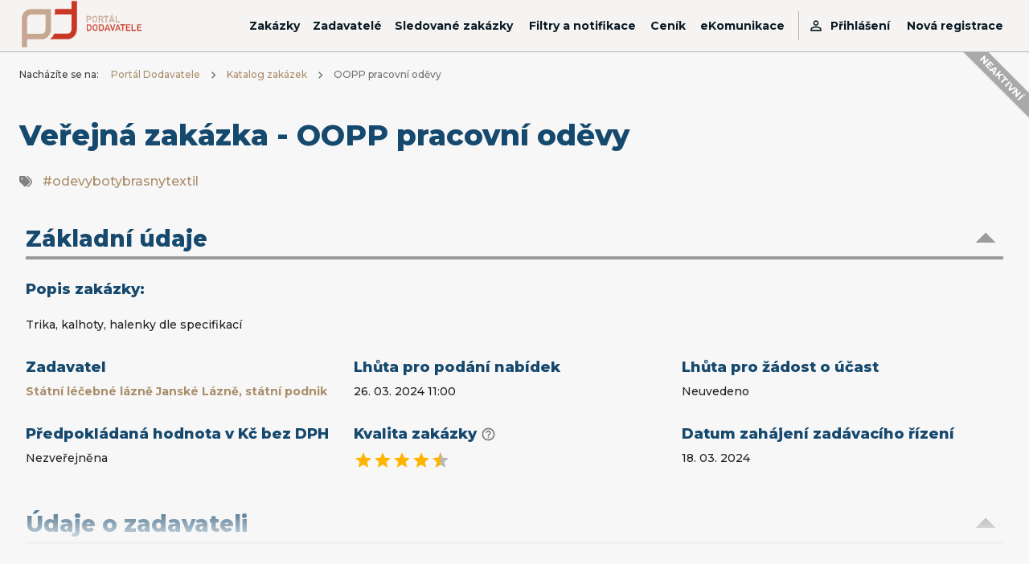

--- FILE ---
content_type: application/javascript; charset=utf-8
request_url: https://podo.fen.cz/static/js/790.53a83906.chunk.js
body_size: 31598
content:
"use strict";(self.webpackChunkpodo=self.webpackChunkpodo||[]).push([[790],{118:(e,t)=>{Object.defineProperty(t,"__esModule",{value:!0}),t.default=function(e){return function(){var t=arguments.length>0&&void 0!==arguments[0]?arguments[0]:{},n=t.width?String(t.width):e.defaultWidth;return e.formats[n]||e.formats[e.defaultWidth]}},e.exports=t.default},605:(e,t,n)=>{var i=n(24994).default;Object.defineProperty(t,"__esModule",{value:!0}),t.default=function(e,t){var n,i,l,d,c,f,h,v;(0,r.default)(1,arguments);var p=(0,a.default)(e),m=p.getUTCFullYear(),g=(0,s.getDefaultOptions)(),y=(0,u.default)(null!==(n=null!==(i=null!==(l=null!==(d=null===t||void 0===t?void 0:t.firstWeekContainsDate)&&void 0!==d?d:null===t||void 0===t||null===(c=t.locale)||void 0===c||null===(f=c.options)||void 0===f?void 0:f.firstWeekContainsDate)&&void 0!==l?l:g.firstWeekContainsDate)&&void 0!==i?i:null===(h=g.locale)||void 0===h||null===(v=h.options)||void 0===v?void 0:v.firstWeekContainsDate)&&void 0!==n?n:1);if(!(y>=1&&y<=7))throw new RangeError("firstWeekContainsDate must be between 1 and 7 inclusively");var b=new Date(0);b.setUTCFullYear(m+1,0,y),b.setUTCHours(0,0,0,0);var T=(0,o.default)(b,t),w=new Date(0);w.setUTCFullYear(m,0,y),w.setUTCHours(0,0,0,0);var P=(0,o.default)(w,t);return p.getTime()>=T.getTime()?m+1:p.getTime()>=P.getTime()?m:m-1};var a=i(n(17336)),r=i(n(40230)),o=i(n(55419)),u=i(n(70911)),s=n(26139);e.exports=t.default},5093:(e,t,n)=>{n.d(t,{A:()=>o});var i=n(22026),a=n(43666),r=n(58355);function o(e,t){var n;(0,a.A)(1,arguments);var o=(0,r.A)(null!==(n=null===t||void 0===t?void 0:t.additionalDigits)&&void 0!==n?n:2);if(2!==o&&1!==o&&0!==o)throw new RangeError("additionalDigits must be 0, 1 or 2");if("string"!==typeof e&&"[object String]"!==Object.prototype.toString.call(e))return new Date(NaN);var p,m=function(e){var t,n={},i=e.split(u.dateTimeDelimiter);if(i.length>2)return n;/:/.test(i[0])?t=i[0]:(n.date=i[0],t=i[1],u.timeZoneDelimiter.test(n.date)&&(n.date=e.split(u.timeZoneDelimiter)[0],t=e.substr(n.date.length,e.length)));if(t){var a=u.timezone.exec(t);a?(n.time=t.replace(a[1],""),n.timezone=a[1]):n.time=t}return n}(e);if(m.date){var g=function(e,t){var n=new RegExp("^(?:(\\d{4}|[+-]\\d{"+(4+t)+"})|(\\d{2}|[+-]\\d{"+(2+t)+"})$)"),i=e.match(n);if(!i)return{year:NaN,restDateString:""};var a=i[1]?parseInt(i[1]):null,r=i[2]?parseInt(i[2]):null;return{year:null===r?a:100*r,restDateString:e.slice((i[1]||i[2]).length)}}(m.date,o);p=function(e,t){if(null===t)return new Date(NaN);var n=e.match(s);if(!n)return new Date(NaN);var i=!!n[4],a=c(n[1]),r=c(n[2])-1,o=c(n[3]),u=c(n[4]),l=c(n[5])-1;if(i)return function(e,t,n){return t>=1&&t<=53&&n>=0&&n<=6}(0,u,l)?function(e,t,n){var i=new Date(0);i.setUTCFullYear(e,0,4);var a=i.getUTCDay()||7,r=7*(t-1)+n+1-a;return i.setUTCDate(i.getUTCDate()+r),i}(t,u,l):new Date(NaN);var d=new Date(0);return function(e,t,n){return t>=0&&t<=11&&n>=1&&n<=(h[t]||(v(e)?29:28))}(t,r,o)&&function(e,t){return t>=1&&t<=(v(e)?366:365)}(t,a)?(d.setUTCFullYear(t,r,Math.max(a,o)),d):new Date(NaN)}(g.restDateString,g.year)}if(!p||isNaN(p.getTime()))return new Date(NaN);var y,b=p.getTime(),T=0;if(m.time&&(T=function(e){var t=e.match(l);if(!t)return NaN;var n=f(t[1]),a=f(t[2]),r=f(t[3]);if(!function(e,t,n){if(24===e)return 0===t&&0===n;return n>=0&&n<60&&t>=0&&t<60&&e>=0&&e<25}(n,a,r))return NaN;return n*i.s0+a*i.Cg+1e3*r}(m.time),isNaN(T)))return new Date(NaN);if(!m.timezone){var w=new Date(b+T),P=new Date(0);return P.setFullYear(w.getUTCFullYear(),w.getUTCMonth(),w.getUTCDate()),P.setHours(w.getUTCHours(),w.getUTCMinutes(),w.getUTCSeconds(),w.getUTCMilliseconds()),P}return y=function(e){if("Z"===e)return 0;var t=e.match(d);if(!t)return 0;var n="+"===t[1]?-1:1,a=parseInt(t[2]),r=t[3]&&parseInt(t[3])||0;if(!function(e,t){return t>=0&&t<=59}(0,r))return NaN;return n*(a*i.s0+r*i.Cg)}(m.timezone),isNaN(y)?new Date(NaN):new Date(b+T+y)}var u={dateTimeDelimiter:/[T ]/,timeZoneDelimiter:/[Z ]/i,timezone:/([Z+-].*)$/},s=/^-?(?:(\d{3})|(\d{2})(?:-?(\d{2}))?|W(\d{2})(?:-?(\d{1}))?|)$/,l=/^(\d{2}(?:[.,]\d*)?)(?::?(\d{2}(?:[.,]\d*)?))?(?::?(\d{2}(?:[.,]\d*)?))?$/,d=/^([+-])(\d{2})(?::?(\d{2}))?$/;function c(e){return e?parseInt(e):1}function f(e){return e&&parseFloat(e.replace(",","."))||0}var h=[31,null,31,30,31,30,31,31,30,31,30,31];function v(e){return e%400===0||e%4===0&&e%100!==0}},6776:(e,t,n)=>{Object.defineProperty(t,"__esModule",{value:!0}),t.default=function(e,t){if(arguments.length<1)throw new TypeError("1 argument required, but only "+arguments.length+" present");if(null===e)return new Date(NaN);var n=t||{},o=null==n.additionalDigits?d:(0,i.default)(n.additionalDigits);if(2!==o&&1!==o&&0!==o)throw new RangeError("additionalDigits must be 0, 1 or 2");if(e instanceof Date||"object"===typeof e&&"[object Date]"===Object.prototype.toString.call(e))return new Date(e.getTime());if("number"===typeof e||"[object Number]"===Object.prototype.toString.call(e))return new Date(e);if("string"!==typeof e&&"[object String]"!==Object.prototype.toString.call(e))return new Date(NaN);var u=function(e){var t,n={},i=c.dateTimePattern.exec(e);i?(n.date=i[1],t=i[3]):(i=c.datePattern.exec(e))?(n.date=i[1],t=i[2]):(n.date=null,t=e);if(t){var a=c.timeZone.exec(t);a?(n.time=t.replace(a[1],""),n.timeZone=a[1].trim()):n.time=t}return n}(e),h=function(e,t){var n,i=c.YYY[t],a=c.YYYYY[t];if(n=c.YYYY.exec(e)||a.exec(e)){var r=n[1];return{year:parseInt(r,10),restDateString:e.slice(r.length)}}if(n=c.YY.exec(e)||i.exec(e)){var o=n[1];return{year:100*parseInt(o,10),restDateString:e.slice(o.length)}}return{year:null}}(u.date,o),v=h.year,b=function(e,t){if(null===t)return null;var n,i,a,r;if(0===e.length)return(i=new Date(0)).setUTCFullYear(t),i;if(n=c.MM.exec(e))return i=new Date(0),m(t,a=parseInt(n[1],10)-1)?(i.setUTCFullYear(t,a),i):new Date(NaN);if(n=c.DDD.exec(e)){i=new Date(0);var o=parseInt(n[1],10);return function(e,t){if(t<1)return!1;var n=p(e);if(n&&t>366)return!1;if(!n&&t>365)return!1;return!0}(t,o)?(i.setUTCFullYear(t,0,o),i):new Date(NaN)}if(n=c.MMDD.exec(e)){i=new Date(0),a=parseInt(n[1],10)-1;var u=parseInt(n[2],10);return m(t,a,u)?(i.setUTCFullYear(t,a,u),i):new Date(NaN)}if(n=c.Www.exec(e))return g(t,r=parseInt(n[1],10)-1)?f(t,r):new Date(NaN);if(n=c.WwwD.exec(e)){r=parseInt(n[1],10)-1;var s=parseInt(n[2],10)-1;return g(t,r,s)?f(t,r,s):new Date(NaN)}return null}(h.restDateString,v);if(isNaN(b))return new Date(NaN);if(b){var T,w=b.getTime(),P=0;if(u.time&&(P=function(e){var t,n,i;if(t=c.HH.exec(e))return y(n=parseFloat(t[1].replace(",",".")))?n%24*s:NaN;if(t=c.HHMM.exec(e))return y(n=parseInt(t[1],10),i=parseFloat(t[2].replace(",",".")))?n%24*s+i*l:NaN;if(t=c.HHMMSS.exec(e)){n=parseInt(t[1],10),i=parseInt(t[2],10);var a=parseFloat(t[3].replace(",","."));return y(n,i,a)?n%24*s+i*l+1e3*a:NaN}return null}(u.time),isNaN(P)))return new Date(NaN);if(u.timeZone||n.timeZone){if(T=(0,r.default)(u.timeZone||n.timeZone,new Date(w+P)),isNaN(T))return new Date(NaN)}else T=(0,a.default)(new Date(w+P)),T=(0,a.default)(new Date(w+P+T));return new Date(w+P+T)}return new Date(NaN)};var i=u(n(70911)),a=u(n(85899)),r=u(n(25332)),o=u(n(46178));function u(e){return e&&e.__esModule?e:{default:e}}var s=36e5,l=6e4,d=2,c={dateTimePattern:/^([0-9W+-]+)(T| )(.*)/,datePattern:/^([0-9W+-]+)(.*)/,plainTime:/:/,YY:/^(\d{2})$/,YYY:[/^([+-]\d{2})$/,/^([+-]\d{3})$/,/^([+-]\d{4})$/],YYYY:/^(\d{4})/,YYYYY:[/^([+-]\d{4})/,/^([+-]\d{5})/,/^([+-]\d{6})/],MM:/^-(\d{2})$/,DDD:/^-?(\d{3})$/,MMDD:/^-?(\d{2})-?(\d{2})$/,Www:/^-?W(\d{2})$/,WwwD:/^-?W(\d{2})-?(\d{1})$/,HH:/^(\d{2}([.,]\d*)?)$/,HHMM:/^(\d{2}):?(\d{2}([.,]\d*)?)$/,HHMMSS:/^(\d{2}):?(\d{2}):?(\d{2}([.,]\d*)?)$/,timeZone:o.default};function f(e,t,n){t=t||0,n=n||0;var i=new Date(0);i.setUTCFullYear(e,0,4);var a=7*t+n+1-(i.getUTCDay()||7);return i.setUTCDate(i.getUTCDate()+a),i}var h=[31,28,31,30,31,30,31,31,30,31,30,31],v=[31,29,31,30,31,30,31,31,30,31,30,31];function p(e){return e%400===0||e%4===0&&e%100!==0}function m(e,t,n){if(t<0||t>11)return!1;if(null!=n){if(n<1)return!1;var i=p(e);if(i&&n>v[t])return!1;if(!i&&n>h[t])return!1}return!0}function g(e,t,n){return!(t<0||t>52)&&(null==n||!(n<0||n>6))}function y(e,t,n){return(null==e||!(e<0||e>=25))&&((null==t||!(t<0||t>=60))&&(null==n||!(n<0||n>=60)))}e.exports=t.default},8566:(e,t)=>{Object.defineProperty(t,"__esModule",{value:!0}),t.default=function(e,t,n,i,a,r,o){var u=new Date(0);return u.setUTCFullYear(e,t,n),u.setUTCHours(i,a,r,o),u},e.exports=t.default},9122:(e,t)=>{Object.defineProperty(t,"__esModule",{value:!0}),t.debug=void 0,t.debug=function(){for(var e=[],t=0;t<arguments.length;t++)e[t]=arguments[t]}},9194:(e,t)=>{Object.defineProperty(t,"__esModule",{value:!0}),t.calculateDuration=function(){var e=arguments.length>0&&void 0!==arguments[0]?arguments[0]:0,t=arguments.length>1&&void 0!==arguments[1]?arguments[1]:0;return e?t-e:0}},9222:(e,t,n)=>{var i=n(24994).default;Object.defineProperty(t,"__esModule",{value:!0}),t.default=function(e,t){var n,i,l,d,c,f,h,v;(0,r.default)(1,arguments);var p=(0,s.getDefaultOptions)(),m=(0,u.default)(null!==(n=null!==(i=null!==(l=null!==(d=null===t||void 0===t?void 0:t.firstWeekContainsDate)&&void 0!==d?d:null===t||void 0===t||null===(c=t.locale)||void 0===c||null===(f=c.options)||void 0===f?void 0:f.firstWeekContainsDate)&&void 0!==l?l:p.firstWeekContainsDate)&&void 0!==i?i:null===(h=p.locale)||void 0===h||null===(v=h.options)||void 0===v?void 0:v.firstWeekContainsDate)&&void 0!==n?n:1),g=(0,a.default)(e,t),y=new Date(0);return y.setUTCFullYear(g,0,m),y.setUTCHours(0,0,0,0),(0,o.default)(y,t)};var a=i(n(605)),r=i(n(40230)),o=i(n(55419)),u=i(n(70911)),s=n(26139);e.exports=t.default},10967:(e,t,n)=>{var i=n(24994).default;Object.defineProperty(t,"__esModule",{value:!0}),t.default=function(e,t){(0,r.default)(2,arguments);var n=(0,o.default)(t);return(0,a.default)(e,-n)};var a=i(n(39142)),r=i(n(40230)),o=i(n(70911));e.exports=t.default},11140:(e,t)=>{Object.defineProperty(t,"__esModule",{value:!0}),t.updateTrace=function(e,t){e[e.length-1]!==t&&e.push(t);return e}},12533:(e,t,n)=>{var i=n(24994).default;Object.defineProperty(t,"__esModule",{value:!0}),t.default=void 0;var a=i(n(118)),r={date:(0,a.default)({formats:{full:"EEEE, MMMM do, y",long:"MMMM do, y",medium:"MMM d, y",short:"MM/dd/yyyy"},defaultWidth:"full"}),time:(0,a.default)({formats:{full:"h:mm:ss a zzzz",long:"h:mm:ss a z",medium:"h:mm:ss a",short:"h:mm a"},defaultWidth:"full"}),dateTime:(0,a.default)({formats:{full:"{{date}} 'at' {{time}}",long:"{{date}} 'at' {{time}}",medium:"{{date}}, {{time}}",short:"{{date}}, {{time}}"},defaultWidth:"full"})};t.default=r,e.exports=t.default},15130:(e,t,n)=>{var i=n(24994).default;Object.defineProperty(t,"__esModule",{value:!0}),t.default=function(e){(0,r.default)(1,arguments);var t=(0,a.default)(e),n=t.getTime();t.setUTCMonth(0,1),t.setUTCHours(0,0,0,0);var i=t.getTime(),u=n-i;return Math.floor(u/o)+1};var a=i(n(17336)),r=i(n(40230)),o=864e5;e.exports=t.default},15997:(e,t,n)=>{var i=n(24994).default;Object.defineProperty(t,"__esModule",{value:!0}),t.default=void 0;var a=i(n(57876)),r={y:function(e,t){var n=e.getUTCFullYear(),i=n>0?n:1-n;return(0,a.default)("yy"===t?i%100:i,t.length)},M:function(e,t){var n=e.getUTCMonth();return"M"===t?String(n+1):(0,a.default)(n+1,2)},d:function(e,t){return(0,a.default)(e.getUTCDate(),t.length)},a:function(e,t){var n=e.getUTCHours()/12>=1?"pm":"am";switch(t){case"a":case"aa":return n.toUpperCase();case"aaa":return n;case"aaaaa":return n[0];default:return"am"===n?"a.m.":"p.m."}},h:function(e,t){return(0,a.default)(e.getUTCHours()%12||12,t.length)},H:function(e,t){return(0,a.default)(e.getUTCHours(),t.length)},m:function(e,t){return(0,a.default)(e.getUTCMinutes(),t.length)},s:function(e,t){return(0,a.default)(e.getUTCSeconds(),t.length)},S:function(e,t){var n=t.length,i=e.getUTCMilliseconds(),r=Math.floor(i*Math.pow(10,n-3));return(0,a.default)(r,t.length)}};t.default=r,e.exports=t.default},15999:(e,t,n)=>{Object.defineProperty(t,"__esModule",{value:!0}),t.calculateDirectionDelta=function(e){for(var t=arguments.length>1&&void 0!==arguments[1]?arguments[1]:0,n=e.length-1,r=i.TraceDirectionKey.NONE;n>=0;n--){var o=e[n],u=(0,a.getDirectionKey)(o),s=(0,a.getDirectionValue)(o[u]),l=e[n-1]||{},d=(0,a.getDirectionKey)(l),c=(0,a.getDirectionValue)(l[d]);if((0,a.getDifference)(s,c)>=t){r=u;break}r=d}return r};var i=n(90014),a=n(38317)},17336:(e,t,n)=>{var i=n(24994).default;Object.defineProperty(t,"__esModule",{value:!0}),t.default=function(e){(0,r.default)(1,arguments);var t=Object.prototype.toString.call(e);return e instanceof Date||"object"===(0,a.default)(e)&&"[object Date]"===t?new Date(e.getTime()):"number"===typeof e||"[object Number]"===t?new Date(e):("string"!==typeof e&&"[object String]"!==t||"undefined"===typeof console||(console.warn("Starting with v2.0.0-beta.1 date-fns doesn't accept strings as date arguments. Please use `parseISO` to parse strings. See: https://github.com/date-fns/date-fns/blob/master/docs/upgradeGuide.md#string-arguments"),console.warn((new Error).stack)),new Date(NaN))};var a=i(n(73738)),r=i(n(40230));e.exports=t.default},18811:(e,t)=>{var n=function(){return(n=Object.assign||function(e){for(var t,n=1,i=arguments.length;n<i;n++)for(var a in t=arguments[n])Object.prototype.hasOwnProperty.call(t,a)&&(e[a]=t[a]);return e}).apply(this,arguments)},i=(Object.defineProperty(t,"__esModule",{value:!0}),t.mapPositionCoords=t.mapPartialCoords=void 0,function(e){return e.map((function(e){return{width:e.width,position:0}}))}),a=(t.mapPartialCoords=i,function(e,t){return void 0===t&&(t=0),e.map((function(e){return e.position>t?n(n({},e),{position:t}):e}))});t.mapPositionCoords=a},20071:(e,t,n)=>{var i,a=(Object.defineProperty(t,"__esModule",{value:!0}),t.StageItem=void 0,(i=n(65043))&&i.__esModule?i:{default:i});t.StageItem=function(e){var t=e.item,n=e.className;e=e.styles;return a.default.createElement("li",{style:e,className:n},t)}},20144:(e,t,n)=>{var i=n(24994).default;Object.defineProperty(t,"__esModule",{value:!0}),t.default=function(e){(0,r.default)(1,arguments);var t=(0,a.default)(e),n=t.getUTCDay(),i=(n<1?7:0)+n-1;return t.setUTCDate(t.getUTCDate()-i),t.setUTCHours(0,0,0,0),t};var a=i(n(17336)),r=i(n(40230));e.exports=t.default},21067:(e,t)=>{Object.defineProperty(t,"__esModule",{value:!0}),t.default=function(e,t){if(null==e)throw new TypeError("assign requires that input parameter not be null or undefined");for(var n in t)Object.prototype.hasOwnProperty.call(t,n)&&(e[n]=t[n]);return e},e.exports=t.default},21214:(e,t,n)=>{n.d(t,{A:()=>s});var i=n(22026),a=n(79723),r=n(43666),o={ceil:Math.ceil,round:Math.round,floor:Math.floor,trunc:function(e){return e<0?Math.ceil(e):Math.floor(e)}},u="trunc";function s(e,t,n){(0,r.A)(2,arguments);var s,l=(0,a.A)(e,t)/i.s0;return((s=null===n||void 0===n?void 0:n.roundingMethod)?o[s]:o[u])(l)}},22308:(e,t)=>{Object.defineProperty(t,"__esModule",{value:!0}),t.default=function(e){return function(t){var n=arguments.length>1&&void 0!==arguments[1]?arguments[1]:{},i=n.width,a=i&&e.matchPatterns[i]||e.matchPatterns[e.defaultMatchWidth],r=t.match(a);if(!r)return null;var o,u=r[0],s=i&&e.parsePatterns[i]||e.parsePatterns[e.defaultParseWidth],l=Array.isArray(s)?function(e,t){for(var n=0;n<e.length;n++)if(t(e[n]))return n;return}(s,(function(e){return e.test(u)})):function(e,t){for(var n in e)if(e.hasOwnProperty(n)&&t(e[n]))return n;return}(s,(function(e){return e.test(u)}));return o=e.valueCallback?e.valueCallback(l):l,{value:o=n.valueCallback?n.valueCallback(o):o,rest:t.slice(u.length)}}},e.exports=t.default},22465:(e,t,n)=>{Object.defineProperty(t,"__esModule",{value:!0}),t.default=function(e,t,n){if("string"===typeof e&&!e.match(r.default)){var s=(0,i.default)(n);return s.timeZone=t,(0,a.default)(e,s)}var l=(0,a.default)(e,n),d=(0,u.default)(l.getFullYear(),l.getMonth(),l.getDate(),l.getHours(),l.getMinutes(),l.getSeconds(),l.getMilliseconds()).getTime(),c=(0,o.default)(t,new Date(d));return new Date(d+c)};var i=s(n(32088)),a=s(n(6776)),r=s(n(46178)),o=s(n(25332)),u=s(n(8566));function s(e){return e&&e.__esModule?e:{default:e}}e.exports=t.default},22808:(e,t,n)=>{Object.defineProperty(t,"__esModule",{value:!0}),t.default=void 0;var i=r(n(37107)),a=r(n(25332));function r(e){return e&&e.__esModule?e:{default:e}}function o(e,t){var n=e?(0,a.default)(e,t,!0)/6e4:t.getTimezoneOffset();if(Number.isNaN(n))throw new RangeError("Invalid time zone specified: "+e);return n}function u(e,t){for(var n=e<0?"-":"",i=Math.abs(e).toString();i.length<t;)i="0"+i;return n+i}function s(e,t){var n=t||"",i=e>0?"-":"+",a=Math.abs(e);return i+u(Math.floor(a/60),2)+n+u(Math.floor(a%60),2)}function l(e,t){return e%60===0?(e>0?"-":"+")+u(Math.abs(e)/60,2):s(e,t)}var d={X:function(e,t,n,i){var a=o(i.timeZone,i._originalDate||e);if(0===a)return"Z";switch(t){case"X":return l(a);case"XXXX":case"XX":return s(a);default:return s(a,":")}},x:function(e,t,n,i){var a=o(i.timeZone,i._originalDate||e);switch(t){case"x":return l(a);case"xxxx":case"xx":return s(a);default:return s(a,":")}},O:function(e,t,n,i){var a=o(i.timeZone,i._originalDate||e);switch(t){case"O":case"OO":case"OOO":return"GMT"+function(e,t){var n=e>0?"-":"+",i=Math.abs(e),a=Math.floor(i/60),r=i%60;if(0===r)return n+String(a);var o=t||"";return n+String(a)+o+u(r,2)}(a,":");default:return"GMT"+s(a,":")}},z:function(e,t,n,a){var r=a._originalDate||e;switch(t){case"z":case"zz":case"zzz":return(0,i.default)("short",r,a);default:return(0,i.default)("long",r,a)}}};t.default=d,e.exports=t.default},22956:(e,t,n)=>{Object.defineProperty(t,"__esModule",{value:!0}),t.calculateInitialState=t.getIsStageContentPartial=t.concatClassnames=void 0;var i=n(64444),a=n(66115),r=(t.concatClassnames=function(){for(var e=[],t=0;t<arguments.length;t++)e[t]=arguments[t];return e.filter(Boolean).join(" ")},function(e,t,n){return void 0===t&&(t=0),void 0===n&&(n=0),!(e=void 0!==e&&e)&&n<=t}),o=(t.getIsStageContentPartial=r,function(e,t,n){void 0===n&&(n=(0,i.canUseDOM)());var r,o,u=void 0===(u=e.animationDuration)?0:u,s=void 0!==(s=e.infinite)&&s,l=void 0!==(l=e.autoPlay)&&l,d=void 0!==(d=e.autoWidth)&&d,c=(0,i.createClones)(e),f=(0,i.getTransitionProperty)(),h=(0,i.getItemsCount)(e),v=(0,i.getItemsOffset)(e),p=(0,i.getItemsInSlide)(h,e),m=(0,a.getStartIndex)(e.activeIndex,h),g=(m=(0,a.getActiveIndex)({startIndex:m,itemsCount:h,infinite:s}),(0,i.getElementDimensions)(t).width),y=(t=(d?(r=(t=(0,i.createAutowidthTransformationSet)(t,g,s)).coords,o=t.content,t):(r=(t=(0,i.createDefaultTransformationSet)(c,g,p,s)).coords,o=t.content,t)).partial,(0,a.getItemCoords)(-p,r).position),b=(0,a.getSwipeLimitMin)({itemsOffset:v,transformationSet:r},e),T=(e=(0,a.getSwipeLimitMax)({itemsCount:h,itemsOffset:v,itemsInSlide:p,transformationSet:r},e),(0,a.getSwipeShiftValue)(h,r));return{activeIndex:m,autoWidth:d,animationDuration:u,clones:c,infinite:s,itemsCount:h,itemsInSlide:p,itemsOffset:v,translate3d:(0,i.getTranslate3dProperty)(m,{itemsInSlide:p,itemsOffset:v,transformationSet:r,autoWidth:d,infinite:s}),stageWidth:g,stageContentWidth:o,initialStageHeight:0,isStageContentPartial:t,isAutoPlaying:l,isAutoPlayCanceledOnAction:!1,transformationSet:r,transition:f,fadeoutAnimationIndex:null,fadeoutAnimationPosition:null,fadeoutAnimationProcessing:!1,swipeLimitMin:b,swipeLimitMax:e,swipeAllowedPositionMax:y,swipeShiftValue:T,canUseDom:n}});t.calculateInitialState=o},23500:(e,t)=>{Object.defineProperty(t,"__esModule",{value:!0}),t.default=function(e){return function(t,n){var i;if("formatting"===(null!==n&&void 0!==n&&n.context?String(n.context):"standalone")&&e.formattingValues){var a=e.defaultFormattingWidth||e.defaultWidth,r=null!==n&&void 0!==n&&n.width?String(n.width):a;i=e.formattingValues[r]||e.formattingValues[a]}else{var o=e.defaultWidth,u=null!==n&&void 0!==n&&n.width?String(n.width):e.defaultWidth;i=e.values[u]||e.values[o]}return i[e.argumentCallback?e.argumentCallback(t):t]}},e.exports=t.default},25332:(e,t,n)=>{Object.defineProperty(t,"__esModule",{value:!0}),t.default=function(e,t,n){var i,r,f;if(!e)return 0;if(i=s.timezoneZ.exec(e))return 0;if(i=s.timezoneHH.exec(e))return d(f=parseInt(i[1],10))?-f*o:NaN;if(i=s.timezoneHHMM.exec(e)){f=parseInt(i[1],10);var h=parseInt(i[2],10);return d(f,h)?(r=Math.abs(f)*o+h*u,f>0?-r:r):NaN}if(function(e){if(c[e])return!0;try{return new Intl.DateTimeFormat(void 0,{timeZone:e}),c[e]=!0,!0}catch(t){return!1}}(e)){t=new Date(t||Date.now());var v=n?t:function(e){return(0,a.default)(e.getFullYear(),e.getMonth(),e.getDate(),e.getHours(),e.getMinutes(),e.getSeconds(),e.getMilliseconds())}(t),p=l(v,e),m=n?p:function(e,t,n){var i=e.getTime(),a=i-t,r=l(new Date(a),n);if(t===r)return t;a-=r-t;var o=l(new Date(a),n);if(r===o)return r;return Math.max(r,o)}(t,p,e);return-m}return NaN};var i=r(n(37157)),a=r(n(8566));function r(e){return e&&e.__esModule?e:{default:e}}var o=36e5,u=6e4,s={timezone:/([Z+-].*)$/,timezoneZ:/^(Z)$/,timezoneHH:/^([+-]\d{2})$/,timezoneHHMM:/^([+-]\d{2}):?(\d{2})$/};function l(e,t){var n=(0,i.default)(e,t),r=(0,a.default)(n[0],n[1]-1,n[2],n[3]%24,n[4],n[5],0).getTime(),o=e.getTime(),u=o%1e3;return r-(o-=u>=0?u:1e3+u)}function d(e,t){return-23<=e&&e<=23&&(null==t||0<=t&&t<=59)}var c={};e.exports=t.default},25598:(e,t,n)=>{var i,a=(Object.defineProperty(t,"__esModule",{value:!0}),t.PlayPauseButton=void 0,(i=n(65043))&&i.__esModule?i:{default:i}),r=n(47217),o=n(57245);t.PlayPauseButton=function(e){var t=e.isPlaying,n=e.onClick;return"function"==typeof(e=e.renderPlayPauseButton)?a.default.createElement("div",{className:r.Classnames.PLAY_BTN,onClick:n},e({isPlaying:t})):(e=t?r.Modifiers.PAUSE:"",t=(0,o.concatClassnames)(r.Classnames.PLAY_BTN_ITEM,e),a.default.createElement("div",{className:r.Classnames.PLAY_BTN},a.default.createElement("div",{className:r.Classnames.PLAY_BTN_WRAPPER},a.default.createElement("div",{onClick:n,className:t}))))}},25687:(e,t,n)=>{var i=n(24994).default;Object.defineProperty(t,"__esModule",{value:!0}),t.default=void 0;var a=i(n(23500)),r={ordinalNumber:function(e,t){var n=Number(e),i=n%100;if(i>20||i<10)switch(i%10){case 1:return n+"st";case 2:return n+"nd";case 3:return n+"rd"}return n+"th"},era:(0,a.default)({values:{narrow:["B","A"],abbreviated:["BC","AD"],wide:["Before Christ","Anno Domini"]},defaultWidth:"wide"}),quarter:(0,a.default)({values:{narrow:["1","2","3","4"],abbreviated:["Q1","Q2","Q3","Q4"],wide:["1st quarter","2nd quarter","3rd quarter","4th quarter"]},defaultWidth:"wide",argumentCallback:function(e){return e-1}}),month:(0,a.default)({values:{narrow:["J","F","M","A","M","J","J","A","S","O","N","D"],abbreviated:["Jan","Feb","Mar","Apr","May","Jun","Jul","Aug","Sep","Oct","Nov","Dec"],wide:["January","February","March","April","May","June","July","August","September","October","November","December"]},defaultWidth:"wide"}),day:(0,a.default)({values:{narrow:["S","M","T","W","T","F","S"],short:["Su","Mo","Tu","We","Th","Fr","Sa"],abbreviated:["Sun","Mon","Tue","Wed","Thu","Fri","Sat"],wide:["Sunday","Monday","Tuesday","Wednesday","Thursday","Friday","Saturday"]},defaultWidth:"wide"}),dayPeriod:(0,a.default)({values:{narrow:{am:"a",pm:"p",midnight:"mi",noon:"n",morning:"morning",afternoon:"afternoon",evening:"evening",night:"night"},abbreviated:{am:"AM",pm:"PM",midnight:"midnight",noon:"noon",morning:"morning",afternoon:"afternoon",evening:"evening",night:"night"},wide:{am:"a.m.",pm:"p.m.",midnight:"midnight",noon:"noon",morning:"morning",afternoon:"afternoon",evening:"evening",night:"night"}},defaultWidth:"wide",formattingValues:{narrow:{am:"a",pm:"p",midnight:"mi",noon:"n",morning:"in the morning",afternoon:"in the afternoon",evening:"in the evening",night:"at night"},abbreviated:{am:"AM",pm:"PM",midnight:"midnight",noon:"noon",morning:"in the morning",afternoon:"in the afternoon",evening:"in the evening",night:"at night"},wide:{am:"a.m.",pm:"p.m.",midnight:"midnight",noon:"noon",morning:"in the morning",afternoon:"in the afternoon",evening:"in the evening",night:"at night"}},defaultFormattingWidth:"wide"})};t.default=r,e.exports=t.default},26135:(e,t)=>{Object.defineProperty(t,"__esModule",{value:!0}),t.default=void 0;var n={lessThanXSeconds:{one:"less than a second",other:"less than {{count}} seconds"},xSeconds:{one:"1 second",other:"{{count}} seconds"},halfAMinute:"half a minute",lessThanXMinutes:{one:"less than a minute",other:"less than {{count}} minutes"},xMinutes:{one:"1 minute",other:"{{count}} minutes"},aboutXHours:{one:"about 1 hour",other:"about {{count}} hours"},xHours:{one:"1 hour",other:"{{count}} hours"},xDays:{one:"1 day",other:"{{count}} days"},aboutXWeeks:{one:"about 1 week",other:"about {{count}} weeks"},xWeeks:{one:"1 week",other:"{{count}} weeks"},aboutXMonths:{one:"about 1 month",other:"about {{count}} months"},xMonths:{one:"1 month",other:"{{count}} months"},aboutXYears:{one:"about 1 year",other:"about {{count}} years"},xYears:{one:"1 year",other:"{{count}} years"},overXYears:{one:"over 1 year",other:"over {{count}} years"},almostXYears:{one:"almost 1 year",other:"almost {{count}} years"}},i=function(e,t,i){var a,r=n[e];return a="string"===typeof r?r:1===t?r.one:r.other.replace("{{count}}",t.toString()),null!==i&&void 0!==i&&i.addSuffix?i.comparison&&i.comparison>0?"in "+a:a+" ago":a};t.default=i,e.exports=t.default},26139:(e,t)=>{Object.defineProperty(t,"__esModule",{value:!0}),t.getDefaultOptions=function(){return n},t.setDefaultOptions=function(e){n=e};var n={}},26161:(e,t,n)=>{var i=n(24994).default;Object.defineProperty(t,"__esModule",{value:!0}),t.default=function(e){return(0,r.default)(1,arguments),e instanceof Date||"object"===(0,a.default)(e)&&"[object Date]"===Object.prototype.toString.call(e)};var a=i(n(73738)),r=i(n(40230));e.exports=t.default},27714:(e,t,n)=>{var i,a=(Object.defineProperty(t,"__esModule",{value:!0}),t.DotsNavigation=void 0,(i=n(65043))&&i.__esModule?i:{default:i}),r=n(47217),o=n(57245);t.DotsNavigation=function(e){var t=e.state,n=e.onClick,i=e.onMouseEnter,u=e.onMouseLeave,s=e.controlsStrategy,l=e.renderDotsItem,d=t.itemsCount,c=t.itemsInSlide,f=t.infinite,h=(e=t.autoWidth,t.activeIndex),v=(0,o.getSlideItemInfo)(t).isNextSlideDisabled,p=(0,o.hasDotForEachSlide)(e,s),m=(0,o.getDotsNavigationLength)(d,c,p);return a.default.createElement("ul",{className:r.Classnames.DOTS},Array.from({length:d}).map((function(e,s){var g,y,b;if(s<m)return y=(0,o.checkIsTheLastDotIndex)(s,Boolean(f),m),g=(0,o.getItemIndexForDotNavigation)(s,y,d,c),y=(0,o.getActiveSlideIndex)(v,t),p&&((y=h)<0?y=d-1:d<=h&&(y=0),g=s),y=y===s?r.Modifiers.ACTIVE:"",b=l?r.Modifiers.CUSTOM:"",b=(0,o.concatClassnames)(r.Classnames.DOTS_ITEM,y,b),a.default.createElement("li",{key:"dot-item-".concat(s),onMouseEnter:i,onMouseLeave:u,onClick:function(){return n(g)},className:b},l&&l({isActive:Boolean(y),activeIndex:s}))})))}},30087:(e,t,n)=>{var i,a=(Object.defineProperty(t,"__esModule",{value:!0}),t.SlideInfo=void 0,(i=n(65043))&&i.__esModule?i:{default:i}),r=n(47217),o=n(57245);t.SlideInfo=function(e){var t=e.activeIndex,n=e.itemsCount;e=e.renderSlideInfo,t=(0,o.getSlideInfo)(t,n).item;return"function"==typeof e?a.default.createElement("div",{className:r.Classnames.SLIDE_INFO},e({item:t,itemsCount:n})):(e=(0,o.concatClassnames)(r.Classnames.SLIDE_INFO_ITEM,r.Modifiers.SEPARATOR),a.default.createElement("div",{className:r.Classnames.SLIDE_INFO},a.default.createElement("span",{className:r.Classnames.SLIDE_INFO_ITEM},t),a.default.createElement("span",{className:e},"/"),a.default.createElement("span",{className:r.Classnames.SLIDE_INFO_ITEM},n)))}},32088:(e,t,n)=>{var i=n(24994).default;Object.defineProperty(t,"__esModule",{value:!0}),t.default=function(e){return(0,a.default)({},e)};var a=i(n(21067));e.exports=t.default},32826:(e,t,n)=>{Object.defineProperty(t,"__esModule",{value:!0}),t.defaultProps=void 0;var i=n(47217);t.defaultProps={activeIndex:0,animationDuration:400,animationEasingFunction:"ease",animationType:i.AnimationType.SLIDE,autoHeight:!1,autoWidth:!1,autoPlay:!1,autoPlayControls:!1,autoPlayDirection:i.AutoplayDirection.LTR,autoPlayInterval:400,autoPlayStrategy:i.AutoPlayStrategy.DEFAULT,children:void 0,controlsStrategy:i.ControlsStrategy.DEFAULT,disableButtonsControls:!1,disableDotsControls:!1,disableSlideInfo:!0,infinite:!1,innerWidth:void 0,items:void 0,keyboardNavigation:!1,mouseTracking:!1,syncStateOnPropsUpdate:!0,name:"",paddingLeft:0,paddingRight:0,responsive:void 0,swipeDelta:20,swipeExtraPadding:200,ssrSilentMode:!0,touchTracking:!0,touchMoveDefaultEvents:!0,onInitialized:function(){},onResized:function(){},onUpdated:function(){},onResizeEvent:void 0,onSlideChange:function(){},onSlideChanged:function(){}}},33661:(e,t,n)=>{n.d(t,{A:()=>f});var i=n(58168),a=n(80045),r=n(65043),o=n(43024),u=n(75992),s=n(17339),l=n(47573),d=n(39900),c=r.forwardRef((function(e,t){var n=e.children,l=e.classes,c=e.className,f=e.expandIcon,h=e.focusVisibleClassName,v=e.IconButtonProps,p=void 0===v?{}:v,m=e.onClick,g=(0,a.A)(e,["children","classes","className","expandIcon","focusVisibleClassName","IconButtonProps","onClick"]),y=r.useContext(d.A),b=y.disabled,T=void 0!==b&&b,w=y.expanded,P=y.toggle;return r.createElement(u.A,(0,i.A)({focusRipple:!1,disableRipple:!0,disabled:T,component:"div","aria-expanded":w,className:(0,o.A)(l.root,c,T&&l.disabled,w&&l.expanded),focusVisibleClassName:(0,o.A)(l.focusVisible,l.focused,h),onClick:function(e){P&&P(e),m&&m(e)},ref:t},g),r.createElement("div",{className:(0,o.A)(l.content,w&&l.expanded)},n),f&&r.createElement(s.A,(0,i.A)({className:(0,o.A)(l.expandIcon,w&&l.expanded),edge:"end",component:"div",tabIndex:null,role:null,"aria-hidden":!0},p),f))}));const f=(0,l.A)((function(e){var t={duration:e.transitions.duration.shortest};return{root:{display:"flex",minHeight:48,transition:e.transitions.create(["min-height","background-color"],t),padding:e.spacing(0,2),"&:hover:not($disabled)":{cursor:"pointer"},"&$expanded":{minHeight:64},"&$focused, &$focusVisible":{backgroundColor:e.palette.action.focus},"&$disabled":{opacity:e.palette.action.disabledOpacity}},expanded:{},focused:{},focusVisible:{},disabled:{},content:{display:"flex",flexGrow:1,transition:e.transitions.create(["margin"],t),margin:"12px 0","&$expanded":{margin:"20px 0"}},expandIcon:{transform:"rotate(0deg)",transition:e.transitions.create("transform",t),"&:hover":{backgroundColor:"transparent"},"&$expanded":{transform:"rotate(180deg)"}}}}),{name:"MuiAccordionSummary"})(c)},33974:(e,t)=>{function n(e){return n="function"==typeof Symbol&&"symbol"==typeof Symbol.iterator?function(e){return typeof e}:function(e){return e&&"function"==typeof Symbol&&e.constructor===Symbol&&e!==Symbol.prototype?"symbol":typeof e},n(e)}Object.defineProperty(t,"__esModule",{value:!0}),t.checkIsTouchEventsSupported=void 0;t.checkIsTouchEventsSupported=function(){return"object"===("undefined"===typeof window?"undefined":n(window))&&("ontouchstart"in window||Boolean(window.navigator.maxTouchPoints))}},36422:(e,t,n)=>{var i=n(24994).default;Object.defineProperty(t,"__esModule",{value:!0}),t.default=function(e,t,n){var i,T,w,P,_,S,M,D,E,O,I,x,C,A,N,j,k,L;(0,f.default)(2,arguments);var U=String(t),R=(0,h.getDefaultOptions)(),Y=null!==(i=null!==(T=null===n||void 0===n?void 0:n.locale)&&void 0!==T?T:R.locale)&&void 0!==i?i:v.default,F=(0,c.default)(null!==(w=null!==(P=null!==(_=null!==(S=null===n||void 0===n?void 0:n.firstWeekContainsDate)&&void 0!==S?S:null===n||void 0===n||null===(M=n.locale)||void 0===M||null===(D=M.options)||void 0===D?void 0:D.firstWeekContainsDate)&&void 0!==_?_:R.firstWeekContainsDate)&&void 0!==P?P:null===(E=R.locale)||void 0===E||null===(O=E.options)||void 0===O?void 0:O.firstWeekContainsDate)&&void 0!==w?w:1);if(!(F>=1&&F<=7))throw new RangeError("firstWeekContainsDate must be between 1 and 7 inclusively");var W=(0,c.default)(null!==(I=null!==(x=null!==(C=null!==(A=null===n||void 0===n?void 0:n.weekStartsOn)&&void 0!==A?A:null===n||void 0===n||null===(N=n.locale)||void 0===N||null===(j=N.options)||void 0===j?void 0:j.weekStartsOn)&&void 0!==C?C:R.weekStartsOn)&&void 0!==x?x:null===(k=R.locale)||void 0===k||null===(L=k.options)||void 0===L?void 0:L.weekStartsOn)&&void 0!==I?I:0);if(!(W>=0&&W<=6))throw new RangeError("weekStartsOn must be between 0 and 6 inclusively");if(!Y.localize)throw new RangeError("locale must contain localize property");if(!Y.formatLong)throw new RangeError("locale must contain formatLong property");var B=(0,o.default)(e);if(!(0,a.default)(B))throw new RangeError("Invalid time value");var z=(0,l.default)(B),H=(0,r.default)(B,z),X={firstWeekContainsDate:F,weekStartsOn:W,locale:Y,_originalDate:B};return U.match(m).map((function(e){var t=e[0];return"p"===t||"P"===t?(0,s.default[t])(e,Y.formatLong):e})).join("").match(p).map((function(i){if("''"===i)return"'";var a=i[0];if("'"===a)return function(e){var t=e.match(g);if(!t)return e;return t[1].replace(y,"'")}(i);var r=u.default[a];if(r)return null!==n&&void 0!==n&&n.useAdditionalWeekYearTokens||!(0,d.isProtectedWeekYearToken)(i)||(0,d.throwProtectedError)(i,t,String(e)),null!==n&&void 0!==n&&n.useAdditionalDayOfYearTokens||!(0,d.isProtectedDayOfYearToken)(i)||(0,d.throwProtectedError)(i,t,String(e)),r(H,i,Y.localize,X);if(a.match(b))throw new RangeError("Format string contains an unescaped latin alphabet character `"+a+"`");return i})).join("")};var a=i(n(85009)),r=i(n(10967)),o=i(n(17336)),u=i(n(98065)),s=i(n(66723)),l=i(n(85899)),d=n(82810),c=i(n(70911)),f=i(n(40230)),h=n(26139),v=i(n(62653)),p=/[yYQqMLwIdDecihHKkms]o|(\w)\1*|''|'(''|[^'])+('|$)|./g,m=/P+p+|P+|p+|''|'(''|[^'])+('|$)|./g,g=/^'([^]*?)'?$/,y=/''/g,b=/[a-zA-Z]/;e.exports=t.default},37001:(e,t,n)=>{Object.defineProperty(t,"__esModule",{value:!0}),t.calculatePosition=function(e,t){var n=e.start,s=e.x,l=e.y,d=e.traceX,c=e.traceY,f=t.rotatePosition,h=t.directionDelta,v=f.x-s,p=l-f.y,m=Math.abs(v),g=Math.abs(p);(0,i.updateTrace)(d,v),(0,i.updateTrace)(c,p);var y=(0,a.resolveDirection)(d,u.Axis.X,h),b=(0,a.resolveDirection)(c,u.Axis.Y,h),T=(0,r.calculateDuration)(n,Date.now()),w=(0,o.calculateVelocity)(m,g,T);return{absX:m,absY:g,deltaX:v,deltaY:p,directionX:y,directionY:b,duration:T,positionX:f.x,positionY:f.y,velocity:w}};var i=n(11140),a=n(52133),r=n(9194),o=n(84433),u=n(90014)},37107:(e,t)=>{Object.defineProperty(t,"__esModule",{value:!0}),t.default=function(e,t,n){var i=function(e,t,n){if(n&&!n.code)throw new Error("date-fns-tz error: Please set a language code on the locale object imported from date-fns, e.g. `locale.code = 'en-US'`");return new Intl.DateTimeFormat(n?[n.code,"en-US"]:void 0,{timeZone:t,timeZoneName:e})}(e,n.timeZone,n.locale);return i.formatToParts?function(e,t){for(var n=e.formatToParts(t),i=n.length-1;i>=0;--i)if("timeZoneName"===n[i].type)return n[i].value}(i,t):function(e,t){var n=e.format(t).replace(/\u200E/g,""),i=/ [\w-+ ]+$/.exec(n);return i?i[0].substr(1):""}(i,t)},e.exports=t.default},37157:(e,t)=>{Object.defineProperty(t,"__esModule",{value:!0}),t.default=function(e,t){var a=function(e){if(!i[e]){var t=new Intl.DateTimeFormat("en-US",{hour12:!1,timeZone:"America/New_York",year:"numeric",month:"numeric",day:"2-digit",hour:"2-digit",minute:"2-digit",second:"2-digit"}).format(new Date("2014-06-25T04:00:00.123Z")),n="06/25/2014, 00:00:00"===t||"\u200e06\u200e/\u200e25\u200e/\u200e2014\u200e \u200e00\u200e:\u200e00\u200e:\u200e00"===t;i[e]=n?new Intl.DateTimeFormat("en-US",{hour12:!1,timeZone:e,year:"numeric",month:"numeric",day:"2-digit",hour:"2-digit",minute:"2-digit",second:"2-digit"}):new Intl.DateTimeFormat("en-US",{hourCycle:"h23",timeZone:e,year:"numeric",month:"numeric",day:"2-digit",hour:"2-digit",minute:"2-digit",second:"2-digit"})}return i[e]}(t);return a.formatToParts?function(e,t){try{for(var i=e.formatToParts(t),a=[],r=0;r<i.length;r++){var o=n[i[r].type];o>=0&&(a[o]=parseInt(i[r].value,10))}return a}catch(u){if(u instanceof RangeError)return[NaN];throw u}}(a,e):function(e,t){var n=e.format(t).replace(/\u200E/g,""),i=/(\d+)\/(\d+)\/(\d+),? (\d+):(\d+):(\d+)/.exec(n);return[i[3],i[1],i[2],i[4],i[5],i[6]]}(a,e)};var n={year:0,month:1,day:2,hour:3,minute:4,second:5};var i={};e.exports=t.default},37318:(e,t,n)=>{Object.defineProperty(t,"__esModule",{value:!0}),t.default=function(e,t,n,o){var u=(0,i.default)(o);return u.timeZone=t,(0,a.default)((0,r.default)(e,t),n,u)};var i=o(n(32088)),a=o(n(89894)),r=o(n(46183));function o(e){return e&&e.__esModule?e:{default:e}}e.exports=t.default},37836:(e,t,n)=>{var i,a=function(){return(a=Object.assign||function(e){for(var t,n=1,i=arguments.length;n<i;n++)for(var a in t=arguments[n])Object.prototype.hasOwnProperty.call(t,a)&&(e[a]=t[a]);return e}).apply(this,arguments)},r=(Object.defineProperty(t,"__esModule",{value:!0}),(i=n(65043))&&i.__esModule?i:{default:i});t.default=function(e){var t={xDown:null,xUp:null};return r.default.createElement("a",a({onClick:function(e){t.xDown!==t.xUp&&e.preventDefault()},onMouseDown:function(e){e.preventDefault(),t.xUp=null,t.xDown=e.clientX},onMouseUp:function(e){e.preventDefault(),t.xUp=e.clientX}},e),e.children)}},38317:(e,t,n)=>{Object.defineProperty(t,"__esModule",{value:!0}),t.resolveAxisDirection=t.getDirectionValue=t.getDirectionKey=t.getDifference=void 0;var i=n(90014);t.getDirectionKey=function(){var e=arguments.length>0&&void 0!==arguments[0]?arguments[0]:{};switch(Object.keys(e).toString()){case i.TraceDirectionKey.POSITIVE:return i.TraceDirectionKey.POSITIVE;case i.TraceDirectionKey.NEGATIVE:return i.TraceDirectionKey.NEGATIVE;default:return i.TraceDirectionKey.NONE}};t.getDirectionValue=function(){var e=arguments.length>0&&void 0!==arguments[0]?arguments[0]:[];return e[e.length-1]||0};t.getDifference=function(){var e=arguments.length>0&&void 0!==arguments[0]?arguments[0]:0,t=arguments.length>1&&void 0!==arguments[1]?arguments[1]:0;return Math.abs(e-t)};t.resolveAxisDirection=function(e,t){var n=i.Direction.LEFT,a=i.Direction.RIGHT,r=i.Direction.NONE;return e===i.Axis.Y&&(n=i.Direction.BOTTOM,a=i.Direction.TOP),t===i.TraceDirectionKey.NEGATIVE&&(r=n),t===i.TraceDirectionKey.POSITIVE&&(r=a),r}},38330:()=>{},39142:(e,t,n)=>{var i=n(24994).default;Object.defineProperty(t,"__esModule",{value:!0}),t.default=function(e,t){(0,o.default)(2,arguments);var n=(0,r.default)(e).getTime(),i=(0,a.default)(t);return new Date(n+i)};var a=i(n(70911)),r=i(n(17336)),o=i(n(40230));e.exports=t.default},39900:(e,t,n)=>{n.d(t,{A:()=>i});const i=n(65043).createContext({})},40230:(e,t)=>{Object.defineProperty(t,"__esModule",{value:!0}),t.default=function(e,t){if(t.length<e)throw new TypeError(e+" argument"+(e>1?"s":"")+" required, but only "+t.length+" present")},e.exports=t.default},43165:(e,t,n)=>{n.d(t,{A:()=>l});var i=n(58168),a=n(80045),r=n(65043),o=n(43024),u=n(47573),s=r.forwardRef((function(e,t){var n=e.classes,u=e.className,s=(0,a.A)(e,["classes","className"]);return r.createElement("div",(0,i.A)({className:(0,o.A)(n.root,u),ref:t},s))}));const l=(0,u.A)((function(e){return{root:{display:"flex",padding:e.spacing(1,2,2)}}}),{name:"MuiAccordionDetails"})(s)},45288:(e,t,n)=>{e.exports={format:n(89894),formatInTimeZone:n(37318),getTimezoneOffset:n(84519),toDate:n(6776),utcToZonedTime:n(46183),zonedTimeToUtc:n(22465)}},46178:(e,t)=>{Object.defineProperty(t,"__esModule",{value:!0}),t.default=void 0;var n=/(Z|[+-]\d{2}(?::?\d{2})?| UTC| [a-zA-Z]+\/[a-zA-Z_]+(?:\/[a-zA-Z_]+)?)$/;t.default=n,e.exports=t.default},46183:(e,t,n)=>{Object.defineProperty(t,"__esModule",{value:!0}),t.default=function(e,t,n){var r=(0,a.default)(e,n),o=(0,i.default)(t,r,!0),u=new Date(r.getTime()-o),s=new Date(0);return s.setFullYear(u.getUTCFullYear(),u.getUTCMonth(),u.getUTCDate()),s.setHours(u.getUTCHours(),u.getUTCMinutes(),u.getUTCSeconds(),u.getUTCMilliseconds()),s};var i=r(n(25332)),a=r(n(6776));function r(e){return e&&e.__esModule?e:{default:e}}e.exports=t.default},47217:(e,t)=>{var n;Object.defineProperty(t,"__esModule",{value:!0}),t.Modifiers=t.Classnames=t.AutoplayDirection=t.ControlsStrategy=t.AutoPlayStrategy=t.AnimationType=t.EventType=void 0,(n=t.EventType||(t.EventType={})).ACTION="action",n.INIT="init",n.RESIZE="resize",n.UPDATE="update",function(e){e.FADEOUT="fadeout",e.SLIDE="slide"}(t.AnimationType||(t.AnimationType={})),function(e){e.DEFAULT="default",e.ALL="all",e.ACTION="action",e.NONE="none"}(t.AutoPlayStrategy||(t.AutoPlayStrategy={})),function(e){e.DEFAULT="default",e.ALTERNATE="alternate",e.RESPONSIVE="responsive"}(t.ControlsStrategy||(t.ControlsStrategy={})),function(e){e.RTL="rtl",e.LTR="ltr"}(t.AutoplayDirection||(t.AutoplayDirection={})),function(e){e.ANIMATED="animated animated-out fadeOut",e.ROOT="alice-carousel",e.WRAPPER="alice-carousel__wrapper",e.STAGE="alice-carousel__stage",e.STAGE_ITEM="alice-carousel__stage-item",e.DOTS="alice-carousel__dots",e.DOTS_ITEM="alice-carousel__dots-item",e.PLAY_BTN="alice-carousel__play-btn",e.PLAY_BTN_ITEM="alice-carousel__play-btn-item",e.PLAY_BTN_WRAPPER="alice-carousel__play-btn-wrapper",e.SLIDE_INFO="alice-carousel__slide-info",e.SLIDE_INFO_ITEM="alice-carousel__slide-info-item",e.BUTTON_PREV="alice-carousel__prev-btn",e.BUTTON_PREV_WRAPPER="alice-carousel__prev-btn-wrapper",e.BUTTON_PREV_ITEM="alice-carousel__prev-btn-item",e.BUTTON_NEXT="alice-carousel__next-btn",e.BUTTON_NEXT_WRAPPER="alice-carousel__next-btn-wrapper",e.BUTTON_NEXT_ITEM="alice-carousel__next-btn-item"}(t.Classnames||(t.Classnames={})),function(e){e.ACTIVE="__active",e.INACTIVE="__inactive",e.CLONED="__cloned",e.CUSTOM="__custom",e.PAUSE="__pause",e.SEPARATOR="__separator",e.SSR="__ssr",e.TARGET="__target"}(t.Modifiers||(t.Modifiers={}))},48403:(e,t,n)=>{Object.defineProperty(t,"__esModule",{value:!0}),t.checkIsPassiveSupported=function(e){if("boolean"===typeof e)return e;var t={isPassiveSupported:e};try{var n=(0,i.createOptions)(t);window.addEventListener("checkIsPassiveSupported",a,n),window.removeEventListener("checkIsPassiveSupported",a,n)}catch(r){}return t.isPassiveSupported},t.noop=void 0;var i=n(61860);var a=function(){};t.noop=a},48523:(e,t,n)=>{Object.defineProperty(t,"__esModule",{value:!0}),t.calculateTraceDirections=function(){for(var e=arguments.length>0&&void 0!==arguments[0]?arguments[0]:[],t=[],n=i.TraceDirectionKey.POSITIVE,r=i.TraceDirectionKey.NEGATIVE,o=0,u=[],s=i.TraceDirectionKey.NONE;o<e.length;o++){var l=e[o],d=e[o-1];if(u.length){var c=l>d?n:r;s===i.TraceDirectionKey.NONE&&(s=c),c===s?u.push(l):(t.push(a({},s,u.slice())),(u=[]).push(l),s=c)}else 0!==l&&(s=l>0?n:r),u.push(l)}u.length&&t.push(a({},s,u));return t};var i=n(90014);function a(e,t,n){return t in e?Object.defineProperty(e,t,{value:n,enumerable:!0,configurable:!0,writable:!0}):e[t]=n,e}},50389:(e,t,n)=>{var i=n(24994).default;Object.defineProperty(t,"__esModule",{value:!0}),t.default=function(e){(0,u.default)(1,arguments);var t=(0,a.default)(e),n=(0,r.default)(t).getTime()-(0,o.default)(t).getTime();return Math.round(n/s)+1};var a=i(n(17336)),r=i(n(20144)),o=i(n(53089)),u=i(n(40230)),s=6048e5;e.exports=t.default},51387:(e,t)=>{Object.defineProperty(t,"__esModule",{value:!0}),t.debounce=void 0,t.debounce=function(e,t){function n(){i&&(clearTimeout(i),i=void 0)}void 0===t&&(t=0);var i=void 0;return[function(){for(var a=this,r=[],o=0;o<arguments.length;o++)r[o]=arguments[o];n(),i=window.setTimeout((function(){e.apply(a,r),i=void 0}),t)},n]}},51632:(e,t,n)=>{function i(e){return i="function"==typeof Symbol&&"symbol"==typeof Symbol.iterator?function(e){return typeof e}:function(e){return e&&"function"==typeof Symbol&&e.constructor===Symbol&&e!==Symbol.prototype?"symbol":typeof e},i(e)}Object.defineProperty(t,"__esModule",{value:!0});var a={};t.default=void 0;var r=function(e,t){if(!t&&e&&e.__esModule)return e;if(null===e||"object"!==i(e)&&"function"!==typeof e)return{default:e};var n=u(t);if(n&&n.has(e))return n.get(e);var a={},r=Object.defineProperty&&Object.getOwnPropertyDescriptor;for(var o in e)if("default"!==o&&Object.prototype.hasOwnProperty.call(e,o)){var s=r?Object.getOwnPropertyDescriptor(e,o):null;s&&(s.get||s.set)?Object.defineProperty(a,o,s):a[o]=e[o]}a.default=e,n&&n.set(e,a);return a}(n(94306)),o=n(90014);function u(e){if("function"!==typeof WeakMap)return null;var t=new WeakMap,n=new WeakMap;return(u=function(e){return e?n:t})(e)}function s(e,t){for(var n=0;n<t.length;n++){var i=t[n];i.enumerable=i.enumerable||!1,i.configurable=!0,"value"in i&&(i.writable=!0),Object.defineProperty(e,i.key,i)}}function l(e,t,n){return t in e?Object.defineProperty(e,t,{value:n,enumerable:!0,configurable:!0,writable:!0}):e[t]=n,e}Object.keys(o).forEach((function(e){"default"!==e&&"__esModule"!==e&&(Object.prototype.hasOwnProperty.call(a,e)||e in t&&t[e]===o[e]||Object.defineProperty(t,e,{enumerable:!0,get:function(){return o[e]}}))}));var d=function(){function e(t){!function(e,t){if(!(e instanceof t))throw new TypeError("Cannot call a class as a function")}(this,e),l(this,"state",void 0),l(this,"props",void 0),this.state=r.getInitialState(),this.props=r.getInitialProps(t),this.handleSwipeStart=this.handleSwipeStart.bind(this),this.handleSwipeMove=this.handleSwipeMove.bind(this),this.handleSwipeEnd=this.handleSwipeEnd.bind(this),this.handleMouseDown=this.handleMouseDown.bind(this),this.handleMouseMove=this.handleMouseMove.bind(this),this.handleMouseUp=this.handleMouseUp.bind(this),this.handleMouseLeave=this.handleMouseLeave.bind(this)}var t,n,i;return t=e,n=[{key:"init",value:function(){this.setupTouchListeners(),this.setupMouseListeners()}},{key:"update",value:function(e){var t=this.props,n=Object.assign({},t,e);if(t.element!==n.element||t.target!==n.target)return this.destroy(),this.props=n,void this.init();this.props=n,t.mouseTrackingEnabled===n.mouseTrackingEnabled&&t.preventTrackingOnMouseleave===n.preventTrackingOnMouseleave||(this.cleanupMouseListeners(),n.mouseTrackingEnabled?this.setupMouseListeners():this.cleanupMouseListeners()),t.touchTrackingEnabled!==n.touchTrackingEnabled&&(this.cleanupTouchListeners(),n.touchTrackingEnabled?this.setupTouchListeners():this.cleanupTouchListeners())}},{key:"destroy",value:function(){this.cleanupMouseListeners(),this.cleanupTouchListeners(),this.state=r.getInitialState(),this.props=r.getInitialProps()}},{key:"setupTouchListeners",value:function(){var e=this.props,t=e.element,n=e.target,i=e.touchTrackingEnabled;if(t&&i){var a=n||t,o=r.checkIsPassiveSupported(),u=r.getOptions(o);a.addEventListener("touchstart",this.handleSwipeStart,u),a.addEventListener("touchmove",this.handleSwipeMove,u),a.addEventListener("touchend",this.handleSwipeEnd,u)}}},{key:"cleanupTouchListeners",value:function(){var e=this.props,t=e.element,n=e.target||t;n&&(n.removeEventListener("touchstart",this.handleSwipeStart),n.removeEventListener("touchmove",this.handleSwipeMove),n.removeEventListener("touchend",this.handleSwipeEnd))}},{key:"setupMouseListeners",value:function(){var e=this.props,t=e.element,n=e.mouseTrackingEnabled,i=e.preventTrackingOnMouseleave;n&&t&&(t.addEventListener("mousedown",this.handleMouseDown),t.addEventListener("mousemove",this.handleMouseMove),t.addEventListener("mouseup",this.handleMouseUp),i&&t.addEventListener("mouseleave",this.handleMouseLeave))}},{key:"cleanupMouseListeners",value:function(){var e=this.props.element;e&&(e.removeEventListener("mousedown",this.handleMouseDown),e.removeEventListener("mousemove",this.handleMouseMove),e.removeEventListener("mouseup",this.handleMouseUp),e.removeEventListener("mouseleave",this.handleMouseLeave))}},{key:"getEventData",value:function(e){var t=arguments.length>1&&void 0!==arguments[1]?arguments[1]:{directionDelta:0},n=this.props.rotationAngle,i=t.directionDelta,a=r.calculateMovingPosition(e),o=r.rotateByAngle(a,n);return r.calculatePosition(this.state,{rotatePosition:o,directionDelta:i})}},{key:"handleSwipeStart",value:function(e){if(!r.checkIsMoreThanSingleTouches(e)){var t=this.props.rotationAngle,n=r.calculateMovingPosition(e),i=r.rotateByAngle(n,t),a=i.x,o=i.y;this.state=r.getInitialState({isSwiping:!1,start:Date.now(),x:a,y:o})}}},{key:"handleSwipeMove",value:function(e){var t=this.state,n=t.x,i=t.y,a=t.isSwiping;if(n&&i&&!r.checkIsMoreThanSingleTouches(e)){var o=this.props.directionDelta||0,u=this.getEventData(e,{directionDelta:o}),s=u.absX,l=u.absY,d=u.deltaX,c=u.deltaY,f=u.directionX,h=u.directionY,v=u.duration,p=u.velocity,m=this.props,g=m.delta,y=m.preventDefaultTouchmoveEvent,b=m.onSwipeStart,T=m.onSwiping;e.cancelable&&y&&e.preventDefault(),s<Number(g)&&l<Number(g)&&!a||(b&&!a&&b(e,{deltaX:d,deltaY:c,absX:s,absY:l,directionX:f,directionY:h,duration:v,velocity:p}),this.state.isSwiping=!0,T&&T(e,{deltaX:d,deltaY:c,absX:s,absY:l,directionX:f,directionY:h,duration:v,velocity:p}))}}},{key:"handleSwipeEnd",value:function(e){var t=this.props,n=t.onSwiped,i=t.onTap;if(this.state.isSwiping){var a=this.props.directionDelta||0,o=this.getEventData(e,{directionDelta:a});n&&n(e,o)}else{var u=this.getEventData(e);i&&i(e,u)}this.state=r.getInitialState()}},{key:"handleMouseDown",value:function(e){var t=this.props.target;t?t===e.target&&this.handleSwipeStart(e):this.handleSwipeStart(e)}},{key:"handleMouseMove",value:function(e){this.handleSwipeMove(e)}},{key:"handleMouseUp",value:function(e){var t=this.state.isSwiping,n=this.props.target;n?(n===e.target||t)&&this.handleSwipeEnd(e):this.handleSwipeEnd(e)}},{key:"handleMouseLeave",value:function(e){this.state.isSwiping&&this.handleSwipeEnd(e)}}],i=[{key:"isTouchEventsSupported",value:function(){return r.checkIsTouchEventsSupported()}}],n&&s(t.prototype,n),i&&s(t,i),Object.defineProperty(t,"prototype",{writable:!1}),e}();t.default=d},52133:(e,t,n)=>{Object.defineProperty(t,"__esModule",{value:!0}),t.resolveDirection=function(e){var t=arguments.length>1&&void 0!==arguments[1]?arguments[1]:u.Axis.X,n=arguments.length>2&&void 0!==arguments[2]?arguments[2]:0;if(n){var s=(0,a.calculateTraceDirections)(e),l=(0,r.calculateDirectionDelta)(s,n);return(0,o.resolveAxisDirection)(t,l)}var d=(0,i.calculateDirection)(e);return(0,o.resolveAxisDirection)(t,d)};var i=n(85481),a=n(48523),r=n(15999),o=n(38317),u=n(90014)},53089:(e,t,n)=>{var i=n(24994).default;Object.defineProperty(t,"__esModule",{value:!0}),t.default=function(e){(0,o.default)(1,arguments);var t=(0,a.default)(e),n=new Date(0);return n.setUTCFullYear(t,0,4),n.setUTCHours(0,0,0,0),(0,r.default)(n)};var a=i(n(82964)),r=i(n(20144)),o=i(n(40230));e.exports=t.default},55419:(e,t,n)=>{var i=n(24994).default;Object.defineProperty(t,"__esModule",{value:!0}),t.default=function(e,t){var n,i,s,l,d,c,f,h;(0,r.default)(1,arguments);var v=(0,u.getDefaultOptions)(),p=(0,o.default)(null!==(n=null!==(i=null!==(s=null!==(l=null===t||void 0===t?void 0:t.weekStartsOn)&&void 0!==l?l:null===t||void 0===t||null===(d=t.locale)||void 0===d||null===(c=d.options)||void 0===c?void 0:c.weekStartsOn)&&void 0!==s?s:v.weekStartsOn)&&void 0!==i?i:null===(f=v.locale)||void 0===f||null===(h=f.options)||void 0===h?void 0:h.weekStartsOn)&&void 0!==n?n:0);if(!(p>=0&&p<=6))throw new RangeError("weekStartsOn must be between 0 and 6 inclusively");var m=(0,a.default)(e),g=m.getUTCDay(),y=(g<p?7:0)+g-p;return m.setUTCDate(m.getUTCDate()-y),m.setUTCHours(0,0,0,0),m};var a=i(n(17336)),r=i(n(40230)),o=i(n(70911)),u=n(26139);e.exports=t.default},55671:(e,t)=>{Object.defineProperty(t,"__esModule",{value:!0}),t.calculateMovingPosition=function(e){if("changedTouches"in e){var t=e.changedTouches&&e.changedTouches[0];return{x:t&&t.clientX,y:t&&t.clientY}}return{x:e.clientX,y:e.clientY}}},57245:(e,t,n)=>{var i=Object.create?function(e,t,n,i){void 0===i&&(i=n);var a=Object.getOwnPropertyDescriptor(t,n);a&&("get"in a?t.__esModule:!a.writable&&!a.configurable)||(a={enumerable:!0,get:function(){return t[n]}}),Object.defineProperty(e,i,a)}:function(e,t,n,i){e[i=void 0===i?n:i]=t[n]},a=function(e,t){for(var n in e)"default"===n||Object.prototype.hasOwnProperty.call(t,n)||i(t,e,n)};Object.defineProperty(t,"__esModule",{value:!0}),a(n(22956),t),a(n(64444),t),a(n(84901),t),a(n(51387),t),a(n(66115),t),a(n(9122),t),a(n(63450),t),a(n(62639),t),a(n(18811),t)},57876:(e,t)=>{Object.defineProperty(t,"__esModule",{value:!0}),t.default=function(e,t){var n=e<0?"-":"",i=Math.abs(e).toString();for(;i.length<t;)i="0"+i;return n+i},e.exports=t.default},59340:(e,t)=>{function n(e,t){var n=Object.keys(e);if(Object.getOwnPropertySymbols){var i=Object.getOwnPropertySymbols(e);t&&(i=i.filter((function(t){return Object.getOwnPropertyDescriptor(e,t).enumerable}))),n.push.apply(n,i)}return n}function i(e,t,n){return t in e?Object.defineProperty(e,t,{value:n,enumerable:!0,configurable:!0,writable:!0}):e[t]=n,e}Object.defineProperty(t,"__esModule",{value:!0}),t.getInitialProps=void 0;t.getInitialProps=function(){return function(e){for(var t=1;t<arguments.length;t++){var a=null!=arguments[t]?arguments[t]:{};t%2?n(Object(a),!0).forEach((function(t){i(e,t,a[t])})):Object.getOwnPropertyDescriptors?Object.defineProperties(e,Object.getOwnPropertyDescriptors(a)):n(Object(a)).forEach((function(t){Object.defineProperty(e,t,Object.getOwnPropertyDescriptor(a,t))}))}return e}({element:null,target:null,delta:10,directionDelta:0,rotationAngle:0,mouseTrackingEnabled:!1,touchTrackingEnabled:!0,preventDefaultTouchmoveEvent:!1,preventTrackingOnMouseleave:!1},arguments.length>0&&void 0!==arguments[0]?arguments[0]:{})}},59406:(e,t,n)=>{var i=n(24994).default;Object.defineProperty(t,"__esModule",{value:!0}),t.default=void 0;var a=i(n(26135)),r=i(n(12533)),o=i(n(97527)),u=i(n(25687)),s=i(n(99417)),l={code:"en-US",formatDistance:a.default,formatLong:r.default,formatRelative:o.default,localize:u.default,match:s.default,options:{weekStartsOn:0,firstWeekContainsDate:1}};t.default=l,e.exports=t.default},59555:(e,t,n)=>{n.d(t,{A:()=>p});var i=n(58168),a=n(87695),r=n(5544),o=n(80045),u=n(65043),s=(n(2086),n(43024)),l=n(97563),d=n(20495),c=n(47573),f=n(39900),h=n(51051),v=u.forwardRef((function(e,t){var n=e.children,c=e.classes,v=e.className,p=e.defaultExpanded,m=void 0!==p&&p,g=e.disabled,y=void 0!==g&&g,b=e.expanded,T=e.onChange,w=e.square,P=void 0!==w&&w,_=e.TransitionComponent,S=void 0===_?l.A:_,M=e.TransitionProps,D=(0,o.A)(e,["children","classes","className","defaultExpanded","disabled","expanded","onChange","square","TransitionComponent","TransitionProps"]),E=(0,h.A)({controlled:b,default:m,name:"Accordion",state:"expanded"}),O=(0,r.A)(E,2),I=O[0],x=O[1],C=u.useCallback((function(e){x(!I),T&&T(e,!I)}),[I,T,x]),A=u.Children.toArray(n),N=(0,a.A)(A),j=N[0],k=N.slice(1),L=u.useMemo((function(){return{expanded:I,disabled:y,toggle:C}}),[I,y,C]);return u.createElement(d.A,(0,i.A)({className:(0,s.A)(c.root,v,I&&c.expanded,y&&c.disabled,!P&&c.rounded),ref:t,square:P},D),u.createElement(f.A.Provider,{value:L},j),u.createElement(S,(0,i.A)({in:I,timeout:"auto"},M),u.createElement("div",{"aria-labelledby":j.props.id,id:j.props["aria-controls"],role:"region"},k)))}));const p=(0,c.A)((function(e){var t={duration:e.transitions.duration.shortest};return{root:{position:"relative",transition:e.transitions.create(["margin"],t),"&:before":{position:"absolute",left:0,top:-1,right:0,height:1,content:'""',opacity:1,backgroundColor:e.palette.divider,transition:e.transitions.create(["opacity","background-color"],t)},"&:first-child":{"&:before":{display:"none"}},"&$expanded":{margin:"16px 0","&:first-child":{marginTop:0},"&:last-child":{marginBottom:0},"&:before":{opacity:0}},"&$expanded + &":{"&:before":{display:"none"}},"&$disabled":{backgroundColor:e.palette.action.disabledBackground}},rounded:{borderRadius:0,"&:first-child":{borderTopLeftRadius:e.shape.borderRadius,borderTopRightRadius:e.shape.borderRadius},"&:last-child":{borderBottomLeftRadius:e.shape.borderRadius,borderBottomRightRadius:e.shape.borderRadius,"@supports (-ms-ime-align: auto)":{borderBottomLeftRadius:0,borderBottomRightRadius:0}}},expanded:{},disabled:{}}}),{name:"MuiAccordion"})(v)},61860:(e,t)=>{Object.defineProperty(t,"__esModule",{value:!0}),t.createOptions=function(){var e=arguments.length>0&&void 0!==arguments[0]?arguments[0]:{};return Object.defineProperty(e,"passive",{get:function(){return this.isPassiveSupported=!0,!0},enumerable:!0}),e}},62639:(e,t,n)=>{Object.defineProperty(t,"__esModule",{value:!0}),t.shouldCancelAutoPlayOnHover=t.shouldCancelAutoPlayOnAction=t.getItemIndexForDotNavigation=t.checkIsTheLastDotIndex=t.getDotsNavigationLength=t.hasDotForEachSlide=t.isStrategy=t.shouldDisableButtons=t.shouldDisableDots=t.shouldDisableControls=void 0;var i=n(47217);function a(e,n){e=(e||{}).controlsStrategy;var a=(n=n||{}).itemsInSlide,r=n.itemsCount;n=n.autoWidth;if((0,t.isStrategy)(e,i.ControlsStrategy.RESPONSIVE))return!n&&a===r}t.shouldDisableControls=a,t.shouldDisableDots=function(e,t){return e.disableDotsControls||a(e,t)},t.shouldDisableButtons=function(e,t){return e.disableButtonsControls||!e.infinite&&a(e,t)};var r=(t.isStrategy=function(e,t){return void 0===e&&(e=""),void 0===t&&(t=""),Boolean(e&&e.includes(t))},function(e,n){return e||(0,t.isStrategy)(n,i.ControlsStrategy.ALTERNATE)}),o=(t.hasDotForEachSlide=r,function(e,t,n){return void 0===e&&(e=0),void 0===t&&(t=1),(n=void 0!==n&&n)?e:0!==Number(t)&&Math.ceil(e/t)||0}),u=(t.getDotsNavigationLength=o,function(e,t,n){return!t&&e===n-1}),s=(t.checkIsTheLastDotIndex=u,function(e,t,n,i){return(t?n-i:e*i)||0}),l=(t.getItemIndexForDotNavigation=s,function(e){return(e=void 0===e?"":e)===i.AutoPlayStrategy.ACTION||e===i.AutoPlayStrategy.ALL}),d=(t.shouldCancelAutoPlayOnAction=l,function(e){return(e=void 0===e?"":e)===i.AutoPlayStrategy.DEFAULT||e===i.AutoPlayStrategy.ALL});t.shouldCancelAutoPlayOnHover=d},62653:(e,t,n)=>{var i=n(24994).default;Object.defineProperty(t,"__esModule",{value:!0}),t.default=void 0;var a=i(n(59406)).default;t.default=a,e.exports=t.default},63450:(e,t)=>{Object.defineProperty(t,"__esModule",{value:!0}),t.getSlideItemInfo=t.getSlideInfo=t.getSlideIndexForMultipleItems=t.getSlideIndexForNonMultipleItems=t.getActiveSlideDotsLength=t.getActiveSlideIndex=void 0;var n=(t.getActiveSlideIndex=function(e,n){var i=(n=n||{}).activeIndex,a=n.itemsInSlide;n=n.itemsCount,i+=a;return 1===a?(0,t.getSlideIndexForNonMultipleItems)(i,a,n):(0,t.getSlideIndexForMultipleItems)(i,a,n,e)},function(e,t){var n;return void 0===t&&(t=1),(e=void 0===e?0:e)&&t?(n=Math.floor(e/t),e%t==0?n-1:n):0}),i=(t.getActiveSlideDotsLength=n,function(e,t,n){return e<t?n-t:n<e?0:e-1}),a=(t.getSlideIndexForNonMultipleItems=i,function(e,n,i,a){var r=(0,t.getActiveSlideDotsLength)(i,n);return e===i+n?0:a||e<n&&0!==e?r:0===e?i%n==0?r:r-1:0<n?Math.floor(e/n)-1:0}),r=(t.getSlideIndexForMultipleItems=a,function(e,t){return void 0===t&&(t=0),(e=(e=void 0===e?0:e)+1)<1?e=t:t<e&&(e=1),{item:e,itemsCount:t}}),o=(t.getSlideInfo=r,function(e){var t=(e=e||{}).itemsInSlide,n=e.activeIndex,i=e.infinite,a=e.itemsCount;return e.isStageContentPartial?{isPrevSlideDisabled:!0,isNextSlideDisabled:!0}:{isPrevSlideDisabled:!1===i&&0===n,isNextSlideDisabled:!1===i&&a-t<=n}});t.getSlideItemInfo=o},64010:(e,t)=>{Object.defineProperty(t,"__esModule",{value:!0}),t.default=function(e){return function(t){var n=arguments.length>1&&void 0!==arguments[1]?arguments[1]:{},i=t.match(e.matchPattern);if(!i)return null;var a=i[0],r=t.match(e.parsePattern);if(!r)return null;var o=e.valueCallback?e.valueCallback(r[0]):r[0];return{value:o=n.valueCallback?n.valueCallback(o):o,rest:t.slice(a.length)}}},e.exports=t.default},64267:(e,t,n)=>{n.d(t,{A:()=>a});var i=n(65043);const a=(0,n(91917).A)(i.createElement("path",{d:"M14 7l-5 5 5 5V7z"}),"ArrowLeft")},64444:(e,t,n)=>{var i=function(){return(i=Object.assign||function(e){for(var t,n=1,i=arguments.length;n<i;n++)for(var a in t=arguments[n])Object.prototype.hasOwnProperty.call(t,a)&&(e[a]=t[a]);return e}).apply(this,arguments)},a=(Object.defineProperty(t,"__esModule",{value:!0}),t.getItemsInSlide=t.canUseDOM=t.getTransformMatrix=t.getTranslateXProperty=t.getTouchmoveTranslatePosition=t.getTranslate3dProperty=t.getRenderStageItemStyles=t.getRenderStageStyles=t.getTransitionProperty=t.getRenderWrapperStyles=t.animate=t.shouldHandleResizeEvent=t.getElementFirstChild=t.getElementCursor=t.getAutoheightProperty=t.getElementDimensions=t.getItemWidth=t.createDefaultTransformationSet=t.createAutowidthTransformationSet=t.isElement=t.createClones=t.getItemsOffset=t.getItemsCount=t.getSlides=void 0,n(18811)),r=n(66115),o=(t.getSlides=function(e){var t=e.children;e=e.items;return t?t.length?t:[t]:void 0===e?[]:e},function(e){return(0,t.getSlides)(e).length}),u=(t.getItemsCount=o,function(e){var t=e.infinite,n=e.paddingRight;e=e.paddingLeft;return t&&(e||n)?1:0}),s=(t.getItemsOffset=u,function(e){var n,i,a,r,o=(0,t.getSlides)(e);return e.infinite?(n=(0,t.getItemsCount)(e),r=(0,t.getItemsOffset)(e),e=(0,t.getItemsInSlide)(n,e),a=Math.min(e,n)+r,i=o.slice(0,a),a=o.slice(-a),r&&e===n&&(r=o[0],e=o.slice(-1)[0],a.unshift(e),i.push(r)),a.concat(o,i)):o}),l=(t.createClones=s,function(e){try{return e instanceof Element||e instanceof HTMLDocument}catch(e){return!1}}),d=(t.isElement=l,function(e,n,i){void 0===n&&(n=0),void 0===i&&(i=!1);var r=0,o=!0,u=[];return(0,t.isElement)(e)&&(u=Array.from((null==e?void 0:e.children)||[]).reduce((function(e,t,i){var a=0,u=e[i=i-1];t=h(null==t?void 0:t.firstChild).width;return o=(r+=t=void 0===t?0:t)<=n,u&&(a=0==i?u.width:u.width+u.position),e.push({position:a,width:t}),e}),[]),i||(u=o?(0,a.mapPartialCoords)(u):(e=r-n,(0,a.mapPositionCoords)(u,e)))),{coords:u,content:r,partial:o}}),c=(t.createAutowidthTransformationSet=d,function(e,n,i,r){void 0===r&&(r=!1);var o=0,u=!0,s=[],l=(0,t.getItemWidth)(n,i);return s=e.reduce((function(e,t,i){var a=0;i=e[i-1];return u=(o+=l)<=n,i&&(a=l+i.position||0),e.push({width:l,position:a}),e}),[]),{coords:s=r?s:u?(0,a.mapPartialCoords)(s):(i=o-n,(0,a.mapPositionCoords)(s,i)),content:o,partial:u}}),f=(t.createDefaultTransformationSet=c,function(e,t){return 0<t?e/t:e});function h(e){return e&&e.getBoundingClientRect?{width:(e=e.getBoundingClientRect()).width,height:e.height}:{width:0,height:0}}t.getItemWidth=f,t.getElementDimensions=h;var v=(t.getAutoheightProperty=function(e,n,i){n=(0,t.getElementCursor)(n,i),i=(0,t.getElementFirstChild)(e,n);if((0,t.isElement)(i))return e=window.getComputedStyle(i),n=parseFloat(e.marginTop),e=parseFloat(e.marginBottom),Math.ceil(i.offsetHeight+n+e)},function(e,n){var i=n.activeIndex;n=n.itemsInSlide;return e.infinite?i+n+(0,t.getItemsOffset)(e):i}),p=(t.getElementCursor=v,function(e,t){return(e=e&&e.children||[])[t]&&e[t].firstChild||null});t.getElementFirstChild=p,t.shouldHandleResizeEvent=function(e,t,n){return(t=void 0===t?{}:t).width!==(n=void 0===n?{}:n).width},t.animate=function(e,n){var i=void 0===(i=(n=n||{}).position)?0:i,a=void 0===(a=n.animationDuration)?0:a;return n=void 0===(n=n.animationEasingFunction)?"ease":n,e&&(0,t.isElement)(e)&&(e.style.transition="transform ".concat(a,"ms ").concat(n," 0ms"),e.style.transform="translate3d(".concat(i,"px, 0, 0)")),e};var m=(t.getRenderWrapperStyles=function(e,n,i){var a=(u=e||{}).paddingLeft,r=u.paddingRight,o=u.autoHeight,u=u.animationDuration;return{height:o=o?(0,t.getAutoheightProperty)(i,e,n):void 0,transition:o?"height ".concat(u,"ms"):void 0,paddingLeft:"".concat(a,"px"),paddingRight:"".concat(r,"px")}},function(e){var t=(e=e||{}).animationDuration;e=void 0===(e=e.animationEasingFunction)?"ease":e;return"transform ".concat(void 0===t?0:t,"ms ").concat(e," 0ms")}),g=(t.getTransitionProperty=m,function(e,t){return e=(e||{}).translate3d,e="translate3d(".concat(-(void 0===e?0:e),"px, 0, 0)"),i(i({},t),{transform:e})}),y=(t.getRenderStageStyles=g,function(e,t){var n=t.transformationSet,i=t.fadeoutAnimationIndex,a=t.fadeoutAnimationPosition,r=t.fadeoutAnimationProcessing;t=t.animationDuration,n=(n[e]||{}).width;return r&&i===e?{transform:"translateX(".concat(a,"px)"),animationDuration:"".concat(t,"ms"),width:"".concat(n,"px")}:{width:n}}),b=(t.getRenderStageItemStyles=y,function(e,t){var n=e,i=t.infinite,a=t.itemsOffset,o=t.itemsInSlide;return((void 0===(t=t.transformationSet)?[]:t)[n=i?e+(0,r.getShiftIndex)(void 0===o?0:o,void 0===a?0:a):n]||{}).position||0}),T=(t.getTranslate3dProperty=b,function(e,t){return-(t-Math.floor(e))});function w(e){return e&&(0,t.isElement)(e)&&window.getComputedStyle(e).transform.match(/(-?[0-9.]+)/g)||[]}t.getTouchmoveTranslatePosition=T,t.getTranslateXProperty=function(e){return e=(e=w(e))&&e[4]||"",Number(e)},t.getTransformMatrix=w;var P=(t.canUseDOM=function(){var e;try{return Boolean(null==(e=null===window||void 0===window?void 0:window.document)?void 0:e.createElement)}catch(e){return!1}},function(e,n){var i,a=1,r=n.responsive,o=n.autoWidth,u=n.infinite;n=n.innerWidth;return void 0!==o&&o?void 0!==u&&u?e:a:(r&&(o=Object.keys(r)).length&&(n||(0,t.canUseDOM)())&&(i=void 0===n?window.innerWidth:n,o.forEach((function(t){var n;Number(t)<=i&&(n=(t=r[t]).items,t=t.itemsFit,a="contain"===(void 0===t?"fill":t)?n:Math.min(n,e))}))),a||1)});t.getItemsInSlide=P},66115:(e,t)=>{Object.defineProperty(t,"__esModule",{value:!0}),t.isVerticalTouchmoveDetected=t.getFadeoutAnimationPosition=t.getFadeoutAnimationIndex=t.getSwipeTouchendIndex=t.getSwipeTouchendPosition=t.getSwipeTransformationCursor=t.getTransformationItemIndex=t.getSwipeShiftValue=t.getItemCoords=t.getIsLeftDirection=t.shouldRecalculateSwipePosition=t.getSwipeLimitMax=t.getSwipeLimitMin=t.shouldCancelSlideAnimation=t.shouldRecalculateSlideIndex=t.getUpdateSlidePositionIndex=t.getActiveIndex=t.getStartIndex=t.getShiftIndex=void 0;var n=(t.getShiftIndex=function(e,t){return(e=void 0===e?0:e)+(void 0===t?0:t)},function(e,t){if(void 0===e&&(e=0),t=void 0===t?0:t){if(t<=e)return t-1;if(0<e)return e}return 0}),i=(t.getStartIndex=n,function(e){var n=void 0===(n=e.startIndex)?0:n,i=e.itemsCount;return void 0!==(e=e.infinite)&&e?n:(0,t.getStartIndex)(n,void 0===i?0:i)}),a=(t.getActiveIndex=i,function(e,t){return e<0?t-1:t<=e?0:e}),r=(t.getUpdateSlidePositionIndex=a,function(e,t){return e<0||t<=e}),o=(t.shouldRecalculateSlideIndex=r,function(e,t){return e<0||t<=e}),u=(t.shouldCancelSlideAnimation=o,function(e,t){var n=e.itemsOffset,i=(e=void 0===(e=e.transformationSet)?[]:e,t.infinite);t=t.swipeExtraPadding;return i?(e[void 0===n?0:n]||{}).position:(i=(e[0]||{}).width,Math.min(void 0===t?0:t,void 0===i?0:i))}),s=(t.getSwipeLimitMin=u,function(e,n){var i=n.infinite,a=(n=void 0===(n=n.swipeExtraPadding)?0:n,e.itemsCount),r=e.itemsOffset,o=void 0===(o=e.itemsInSlide)?1:o;e=void 0===(e=e.transformationSet)?[]:e;return i?(e[(void 0===a?1:a)+(0,t.getShiftIndex)(o,void 0===r?0:r)]||{}).position||0:(0,t.getItemCoords)(-o,e).position+n}),l=(t.getSwipeLimitMax=s,function(e,t,n){return-t<=e||Math.abs(e)>=n}),d=(t.shouldRecalculateSwipePosition=l,function(e){return(e=void 0===e?0:e)<0}),c=(t.getIsLeftDirection=d,function(e,t){return(t=void 0===t?[]:t).slice(e=void 0===e?0:e)[0]||{position:0,width:0}}),f=(t.getItemCoords=c,function(e,n){return void 0===e&&(e=0),void 0===n&&(n=[]),(0,t.getItemCoords)(e,n).position}),h=(t.getSwipeShiftValue=f,function(e,t){return void 0===t&&(t=0),(e=void 0===e?[]:e).findIndex((function(e){return e.position>=Math.abs(t)}))}),v=(t.getTransformationItemIndex=h,function(e,n,i){return void 0===e&&(e=[]),void 0===n&&(n=0),void 0===i&&(i=0),e=(0,t.getTransformationItemIndex)(e,n),(0,t.getIsLeftDirection)(i)?e:e-1}),p=(t.getSwipeTransformationCursor=v,function(e,n,i){void 0===i&&(i=0);var a=e.infinite,r=e.autoWidth,o=e.isStageContentPartial,u=e.swipeAllowedPositionMax;e=e.transformationSet,i=(0,t.getSwipeTransformationCursor)(e,i,n),n=(0,t.getItemCoords)(i,e).position;if(!a){if(r&&o)return 0;if(u<n)return-u}return-n}),m=(t.getSwipeTouchendPosition=p,function(e,n){var i=n.transformationSet,a=n.itemsInSlide,r=n.itemsOffset,o=n.itemsCount,u=n.infinite,s=n.isStageContentPartial,l=n.activeIndex;n=n.translate3d;return u||!s&&n!==Math.abs(e)?(s=(0,t.getTransformationItemIndex)(i,e),u?s<(n=(0,t.getShiftIndex)(a,r))?o-a-r+s:n+o<=s?s-(n+o):s-n:s):l}),g=(t.getSwipeTouchendIndex=m,function(e){var t=e.infinite,n=e.activeIndex;e=e.itemsInSlide;return t?n+e:n}),y=(t.getFadeoutAnimationIndex=g,function(e,t){var n=t.activeIndex;t=t.stageWidth;return e<n?(n-e)*-t||0:(e-n)*t||0}),b=(t.getFadeoutAnimationPosition=y,function(e,t,n){return e<(n=void 0===n?0:n)||e<.1*t});t.isVerticalTouchmoveDetected=b},66723:(e,t)=>{Object.defineProperty(t,"__esModule",{value:!0}),t.default=void 0;var n=function(e,t){switch(e){case"P":return t.date({width:"short"});case"PP":return t.date({width:"medium"});case"PPP":return t.date({width:"long"});default:return t.date({width:"full"})}},i=function(e,t){switch(e){case"p":return t.time({width:"short"});case"pp":return t.time({width:"medium"});case"ppp":return t.time({width:"long"});default:return t.time({width:"full"})}},a={p:i,P:function(e,t){var a,r=e.match(/(P+)(p+)?/)||[],o=r[1],u=r[2];if(!u)return n(e,t);switch(o){case"P":a=t.dateTime({width:"short"});break;case"PP":a=t.dateTime({width:"medium"});break;case"PPP":a=t.dateTime({width:"long"});break;default:a=t.dateTime({width:"full"})}return a.replace("{{date}}",n(o,t)).replace("{{time}}",i(u,t))}};t.default=a,e.exports=t.default},70911:(e,t)=>{Object.defineProperty(t,"__esModule",{value:!0}),t.default=function(e){if(null===e||!0===e||!1===e)return NaN;var t=Number(e);if(isNaN(t))return t;return t<0?Math.ceil(t):Math.floor(t)},e.exports=t.default},74879:(e,t,n)=>{n.d(t,{A:()=>a});var i=n(65043);const a=(0,n(91917).A)(i.createElement("path",{d:"M12 17.27L18.18 21l-1.64-7.03L22 9.24l-7.19-.61L12 2 9.19 8.63 2 9.24l5.46 4.73L5.82 21z"}),"Star")},78797:(e,t)=>{Object.defineProperty(t,"__esModule",{value:!0}),t.checkIsMoreThanSingleTouches=void 0;t.checkIsMoreThanSingleTouches=function(e){return Boolean(e.touches&&e.touches.length>1)}},79287:(e,t,n)=>{var i=n(24994),a=n(6305);t.A=void 0;var r=a(n(65043)),o=(0,i(n(59846)).default)(r.createElement("path",{d:"M7 10l5 5 5-5z"}),"ArrowDropDown");t.A=o},82614:(e,t)=>{Object.defineProperty(t,"__esModule",{value:!0}),t.getOptions=function(){if(arguments.length>0&&void 0!==arguments[0]&&arguments[0])return{passive:!1};return{}}},82810:(e,t)=>{Object.defineProperty(t,"__esModule",{value:!0}),t.isProtectedDayOfYearToken=function(e){return-1!==n.indexOf(e)},t.isProtectedWeekYearToken=function(e){return-1!==i.indexOf(e)},t.throwProtectedError=function(e,t,n){if("YYYY"===e)throw new RangeError("Use `yyyy` instead of `YYYY` (in `".concat(t,"`) for formatting years to the input `").concat(n,"`; see: https://github.com/date-fns/date-fns/blob/master/docs/unicodeTokens.md"));if("YY"===e)throw new RangeError("Use `yy` instead of `YY` (in `".concat(t,"`) for formatting years to the input `").concat(n,"`; see: https://github.com/date-fns/date-fns/blob/master/docs/unicodeTokens.md"));if("D"===e)throw new RangeError("Use `d` instead of `D` (in `".concat(t,"`) for formatting days of the month to the input `").concat(n,"`; see: https://github.com/date-fns/date-fns/blob/master/docs/unicodeTokens.md"));if("DD"===e)throw new RangeError("Use `dd` instead of `DD` (in `".concat(t,"`) for formatting days of the month to the input `").concat(n,"`; see: https://github.com/date-fns/date-fns/blob/master/docs/unicodeTokens.md"))};var n=["D","DD"],i=["YY","YYYY"]},82964:(e,t,n)=>{var i=n(24994).default;Object.defineProperty(t,"__esModule",{value:!0}),t.default=function(e){(0,r.default)(1,arguments);var t=(0,a.default)(e),n=t.getUTCFullYear(),i=new Date(0);i.setUTCFullYear(n+1,0,4),i.setUTCHours(0,0,0,0);var u=(0,o.default)(i),s=new Date(0);s.setUTCFullYear(n,0,4),s.setUTCHours(0,0,0,0);var l=(0,o.default)(s);return t.getTime()>=u.getTime()?n+1:t.getTime()>=l.getTime()?n:n-1};var a=i(n(17336)),r=i(n(40230)),o=i(n(20144));e.exports=t.default},84433:(e,t)=>{Object.defineProperty(t,"__esModule",{value:!0}),t.calculateVelocity=function(e,t,n){return Math.sqrt(e*e+t*t)/(n||1)}},84519:(e,t,n)=>{Object.defineProperty(t,"__esModule",{value:!0}),t.default=function(e,t){return-(0,a.default)(e,t)};var i,a=(i=n(25332))&&i.__esModule?i:{default:i};e.exports=t.default},84901:(e,t,n)=>{Object.defineProperty(t,"__esModule",{value:!0}),t.isClonedItem=t.isTargetItem=t.isActiveItem=t.getRenderStageItemClasses=void 0;var i=n(47217),a=n(22956),r=n(66115),o=(t.getRenderStageItemClasses=function(e,n){void 0===e&&(e=0);var r=n.fadeoutAnimationIndex,o=(0,t.isActiveItem)(e,n)?i.Modifiers.ACTIVE:"",u=(0,t.isClonedItem)(e,n)?i.Modifiers.CLONED:"";n=(0,t.isTargetItem)(e,n)?i.Modifiers.TARGET:"",e=e===r?i.Classnames.ANIMATED:"";return(0,a.concatClassnames)(i.Classnames.STAGE_ITEM,o,u,n,e)},function(e,t){void 0===e&&(e=0);var n=t.activeIndex,i=t.itemsInSlide,a=t.itemsOffset,o=t.infinite,u=(t=t.autoWidth,(0,r.getShiftIndex)(i,a));return t&&o?e-u===n+a:(t=n+u,o?t<=e&&e<t+i:n<=e&&e<t)}),u=(t.isActiveItem=o,function(e,t){void 0===e&&(e=0);var n=t.activeIndex,i=t.itemsInSlide,a=t.itemsOffset,o=t.infinite;t=t.autoWidth,i=(0,r.getShiftIndex)(i,a);return o?t&&o?e-i===n+a:e===n+i:e===n}),s=(t.isTargetItem=u,function(e,t){void 0===e&&(e=0);var n=t.itemsInSlide,i=t.itemsOffset,a=t.itemsCount,o=t.infinite;t=t.autoWidth;return!!o&&(t&&o?e<n||a-1+n<e:e<(t=(0,r.getShiftIndex)(n,i))||a-1+t<e)});t.isClonedItem=s},85009:(e,t,n)=>{var i=n(24994).default;Object.defineProperty(t,"__esModule",{value:!0}),t.default=function(e){if((0,o.default)(1,arguments),!(0,a.default)(e)&&"number"!==typeof e)return!1;var t=(0,r.default)(e);return!isNaN(Number(t))};var a=i(n(26161)),r=i(n(17336)),o=i(n(40230));e.exports=t.default},85252:(e,t,n)=>{var i=n(24994).default;Object.defineProperty(t,"__esModule",{value:!0}),t.default=function(e,t){(0,u.default)(1,arguments);var n=(0,a.default)(e),i=(0,r.default)(n,t).getTime()-(0,o.default)(n,t).getTime();return Math.round(i/s)+1};var a=i(n(17336)),r=i(n(55419)),o=i(n(9222)),u=i(n(40230)),s=6048e5;e.exports=t.default},85481:(e,t,n)=>{Object.defineProperty(t,"__esModule",{value:!0}),t.calculateDirection=function(e){var t,n=i.TraceDirectionKey.NEGATIVE,a=i.TraceDirectionKey.POSITIVE,r=e[e.length-1],o=e[e.length-2]||0;if(e.every((function(e){return 0===e})))return i.TraceDirectionKey.NONE;t=r>o?a:n,0===r&&(t=o<0?a:n);return t};var i=n(90014)},85747:(e,t)=>{function n(e,t){var n=Object.keys(e);if(Object.getOwnPropertySymbols){var i=Object.getOwnPropertySymbols(e);t&&(i=i.filter((function(t){return Object.getOwnPropertyDescriptor(e,t).enumerable}))),n.push.apply(n,i)}return n}function i(e,t,n){return t in e?Object.defineProperty(e,t,{value:n,enumerable:!0,configurable:!0,writable:!0}):e[t]=n,e}Object.defineProperty(t,"__esModule",{value:!0}),t.getInitialState=void 0;t.getInitialState=function(){return function(e){for(var t=1;t<arguments.length;t++){var a=null!=arguments[t]?arguments[t]:{};t%2?n(Object(a),!0).forEach((function(t){i(e,t,a[t])})):Object.getOwnPropertyDescriptors?Object.defineProperties(e,Object.getOwnPropertyDescriptors(a)):n(Object(a)).forEach((function(t){Object.defineProperty(e,t,Object.getOwnPropertyDescriptor(a,t))}))}return e}({x:0,y:0,start:0,isSwiping:!1,traceX:[],traceY:[]},arguments.length>0&&void 0!==arguments[0]?arguments[0]:{})}},85899:(e,t)=>{Object.defineProperty(t,"__esModule",{value:!0}),t.default=function(e){var t=new Date(Date.UTC(e.getFullYear(),e.getMonth(),e.getDate(),e.getHours(),e.getMinutes(),e.getSeconds(),e.getMilliseconds()));return t.setUTCFullYear(e.getFullYear()),e.getTime()-t.getTime()},e.exports=t.default},87695:(e,t,n)=>{n.d(t,{A:()=>u});var i=n(96369),a=n(73893),r=n(27800),o=n(76562);function u(e){return(0,i.A)(e)||(0,a.A)(e)||(0,r.A)(e)||(0,o.A)()}},88167:(e,t)=>{Object.defineProperty(t,"__esModule",{value:!0}),t.rotateByAngle=function(e){var t=arguments.length>1&&void 0!==arguments[1]?arguments[1]:0;if(0===t)return e;var n=e.x,i=e.y,a=Math.PI/180*t,r=n*Math.cos(a)+i*Math.sin(a),o=i*Math.cos(a)-n*Math.sin(a);return{x:r,y:o}}},89894:(e,t,n)=>{Object.defineProperty(t,"__esModule",{value:!0}),t.default=function(e,t,n){var o=String(t),s=n||{},l=o.match(u);if(l){var d=(0,r.default)(e,s);o=l.reduce((function(e,t){if("'"===t[0])return e;var n=e.indexOf(t),i="'"===e[n-1],r=e.replace(t,"'"+a.default[t[0]](d,t,null,s)+"'");return i?r.substring(0,n-1)+r.substring(n+1):r}),o)}return(0,i.default)(e,o,s)};var i=o(n(36422)),a=o(n(22808)),r=o(n(6776));function o(e){return e&&e.__esModule?e:{default:e}}var u=/([xXOz]+)|''|'(''|[^'])+('|$)/g;e.exports=t.default},90014:(e,t)=>{var n,i,a;Object.defineProperty(t,"__esModule",{value:!0}),t.TraceDirectionKey=t.Direction=t.Axis=void 0,t.TraceDirectionKey=n,function(e){e.NEGATIVE="NEGATIVE",e.POSITIVE="POSITIVE",e.NONE="NONE"}(n||(t.TraceDirectionKey=n={})),t.Direction=i,function(e){e.TOP="TOP",e.LEFT="LEFT",e.RIGHT="RIGHT",e.BOTTOM="BOTTOM",e.NONE="NONE"}(i||(t.Direction=i={})),t.Axis=a,function(e){e.X="x",e.Y="y"}(a||(t.Axis=a={}))},90898:(e,t,n)=>{n.d(t,{A:()=>a});var i=n(65043);const a=(0,n(91917).A)(i.createElement("path",{d:"M10 17l5-5-5-5v10z"}),"ArrowRight")},93384:(e,t,n)=>{var i,a=(Object.defineProperty(t,"__esModule",{value:!0}),t.PrevNextButton=void 0,(i=n(65043))&&i.__esModule?i:{default:i}),r=n(47217),o=n(57245);t.PrevNextButton=function(e){var t,n=e.name,i=e.isDisabled,u=e.onClick,s=e.renderPrevButton;e=e.renderNextButton;return"function"==typeof s?a.default.createElement("div",{className:r.Classnames.BUTTON_PREV,onClick:u},s({isDisabled:i})):"function"==typeof e?a.default.createElement("div",{className:r.Classnames.BUTTON_NEXT,onClick:u},e({isDisabled:i})):(e=(s="prev"===n)?"<":">",n=s?r.Classnames.BUTTON_PREV:r.Classnames.BUTTON_NEXT,t=s?r.Classnames.BUTTON_PREV_WRAPPER:r.Classnames.BUTTON_NEXT_WRAPPER,s=s?r.Classnames.BUTTON_PREV_ITEM:r.Classnames.BUTTON_NEXT_ITEM,i=i?r.Modifiers.INACTIVE:"",s=(0,o.concatClassnames)(s,i),a.default.createElement("div",{className:n},a.default.createElement("div",{className:t},a.default.createElement("p",{className:s,onClick:function(e){return u(e)}},a.default.createElement("span",{"data-area":e})))))}},94306:(e,t,n)=>{Object.defineProperty(t,"__esModule",{value:!0});var i=n(85481);Object.keys(i).forEach((function(e){"default"!==e&&"__esModule"!==e&&(e in t&&t[e]===i[e]||Object.defineProperty(t,e,{enumerable:!0,get:function(){return i[e]}}))}));var a=n(15999);Object.keys(a).forEach((function(e){"default"!==e&&"__esModule"!==e&&(e in t&&t[e]===a[e]||Object.defineProperty(t,e,{enumerable:!0,get:function(){return a[e]}}))}));var r=n(9194);Object.keys(r).forEach((function(e){"default"!==e&&"__esModule"!==e&&(e in t&&t[e]===r[e]||Object.defineProperty(t,e,{enumerable:!0,get:function(){return r[e]}}))}));var o=n(55671);Object.keys(o).forEach((function(e){"default"!==e&&"__esModule"!==e&&(e in t&&t[e]===o[e]||Object.defineProperty(t,e,{enumerable:!0,get:function(){return o[e]}}))}));var u=n(37001);Object.keys(u).forEach((function(e){"default"!==e&&"__esModule"!==e&&(e in t&&t[e]===u[e]||Object.defineProperty(t,e,{enumerable:!0,get:function(){return u[e]}}))}));var s=n(48523);Object.keys(s).forEach((function(e){"default"!==e&&"__esModule"!==e&&(e in t&&t[e]===s[e]||Object.defineProperty(t,e,{enumerable:!0,get:function(){return s[e]}}))}));var l=n(84433);Object.keys(l).forEach((function(e){"default"!==e&&"__esModule"!==e&&(e in t&&t[e]===l[e]||Object.defineProperty(t,e,{enumerable:!0,get:function(){return l[e]}}))}));var d=n(78797);Object.keys(d).forEach((function(e){"default"!==e&&"__esModule"!==e&&(e in t&&t[e]===d[e]||Object.defineProperty(t,e,{enumerable:!0,get:function(){return d[e]}}))}));var c=n(48403);Object.keys(c).forEach((function(e){"default"!==e&&"__esModule"!==e&&(e in t&&t[e]===c[e]||Object.defineProperty(t,e,{enumerable:!0,get:function(){return c[e]}}))}));var f=n(33974);Object.keys(f).forEach((function(e){"default"!==e&&"__esModule"!==e&&(e in t&&t[e]===f[e]||Object.defineProperty(t,e,{enumerable:!0,get:function(){return f[e]}}))}));var h=n(38317);Object.keys(h).forEach((function(e){"default"!==e&&"__esModule"!==e&&(e in t&&t[e]===h[e]||Object.defineProperty(t,e,{enumerable:!0,get:function(){return h[e]}}))}));var v=n(61860);Object.keys(v).forEach((function(e){"default"!==e&&"__esModule"!==e&&(e in t&&t[e]===v[e]||Object.defineProperty(t,e,{enumerable:!0,get:function(){return v[e]}}))}));var p=n(85747);Object.keys(p).forEach((function(e){"default"!==e&&"__esModule"!==e&&(e in t&&t[e]===p[e]||Object.defineProperty(t,e,{enumerable:!0,get:function(){return p[e]}}))}));var m=n(59340);Object.keys(m).forEach((function(e){"default"!==e&&"__esModule"!==e&&(e in t&&t[e]===m[e]||Object.defineProperty(t,e,{enumerable:!0,get:function(){return m[e]}}))}));var g=n(82614);Object.keys(g).forEach((function(e){"default"!==e&&"__esModule"!==e&&(e in t&&t[e]===g[e]||Object.defineProperty(t,e,{enumerable:!0,get:function(){return g[e]}}))}));var y=n(52133);Object.keys(y).forEach((function(e){"default"!==e&&"__esModule"!==e&&(e in t&&t[e]===y[e]||Object.defineProperty(t,e,{enumerable:!0,get:function(){return y[e]}}))}));var b=n(88167);Object.keys(b).forEach((function(e){"default"!==e&&"__esModule"!==e&&(e in t&&t[e]===b[e]||Object.defineProperty(t,e,{enumerable:!0,get:function(){return b[e]}}))}));var T=n(11140);Object.keys(T).forEach((function(e){"default"!==e&&"__esModule"!==e&&(e in t&&t[e]===T[e]||Object.defineProperty(t,e,{enumerable:!0,get:function(){return T[e]}}))}))},95044:(e,t,n)=>{var i=function(){var e=function(t,n){return(e=Object.setPrototypeOf||({__proto__:[]}instanceof Array?function(e,t){e.__proto__=t}:function(e,t){for(var n in t)Object.prototype.hasOwnProperty.call(t,n)&&(e[n]=t[n])}))(t,n)};return function(t,n){if("function"!=typeof n&&null!==n)throw new TypeError("Class extends value "+String(n)+" is not a constructor or null");function i(){this.constructor=t}e(t,n),t.prototype=null===n?Object.create(n):(i.prototype=n.prototype,new i)}}(),a=function(){return(a=Object.assign||function(e){for(var t,n=1,i=arguments.length;n<i;n++)for(var a in t=arguments[n])Object.prototype.hasOwnProperty.call(t,a)&&(e[a]=t[a]);return e}).apply(this,arguments)},r=Object.create?function(e,t,n,i){void 0===i&&(i=n);var a=Object.getOwnPropertyDescriptor(t,n);a&&("get"in a?t.__esModule:!a.writable&&!a.configurable)||(a={enumerable:!0,get:function(){return t[n]}}),Object.defineProperty(e,i,a)}:function(e,t,n,i){e[i=void 0===i?n:i]=t[n]},o=Object.create?function(e,t){Object.defineProperty(e,"default",{enumerable:!0,value:t})}:function(e,t){e.default=t},u=function(e){if(e&&e.__esModule)return e;var t={};if(null!=e)for(var n in e)"default"!==n&&Object.prototype.hasOwnProperty.call(e,n)&&r(t,e,n);return o(t,e),t},s=function(e,t,n,i){return new(n=n||Promise)((function(a,r){function o(e){try{s(i.next(e))}catch(e){r(e)}}function u(e){try{s(i.throw(e))}catch(e){r(e)}}function s(e){var t;e.done?a(e.value):((t=e.value)instanceof n?t:new n((function(e){e(t)}))).then(o,u)}s((i=i.apply(e,t||[])).next())}))},l=function(e,t){var n,i,a,r={label:0,sent:function(){if(1&a[0])throw a[1];return a[1]},trys:[],ops:[]},o={next:u(0),throw:u(1),return:u(2)};return"function"==typeof Symbol&&(o[Symbol.iterator]=function(){return this}),o;function u(o){return function(u){var s=[o,u];if(n)throw new TypeError("Generator is already executing.");for(;r;)try{if(n=1,i&&(a=2&s[0]?i.return:s[0]?i.throw||((a=i.return)&&a.call(i),0):i.next)&&!(a=a.call(i,s[1])).done)return a;switch(i=0,(s=a?[2&s[0],a.value]:s)[0]){case 0:case 1:a=s;break;case 4:return r.label++,{value:s[1],done:!1};case 5:r.label++,i=s[1],s=[0];continue;case 7:s=r.ops.pop(),r.trys.pop();continue;default:if(!(a=0<(a=r.trys).length&&a[a.length-1])&&(6===s[0]||2===s[0])){r=0;continue}if(3===s[0]&&(!a||s[1]>a[0]&&s[1]<a[3]))r.label=s[1];else if(6===s[0]&&r.label<a[1])r.label=a[1],a=s;else{if(!(a&&r.label<a[2])){a[2]&&r.ops.pop(),r.trys.pop();continue}r.label=a[2],r.ops.push(s)}}s=t.call(e,r)}catch(u){s=[6,u],i=0}finally{n=a=0}if(5&s[0])throw s[1];return{value:s[0]?s[1]:void 0,done:!0}}}},d=function(e){return e&&e.__esModule?e:{default:e}},c=(Object.defineProperty(t,"__esModule",{value:!0}),t.Link=void 0,d(n(65043))),f=d(n(51632)),h=n(32826),v=d(n(37836)),p=(t.Link=v.default,u(n(99146))),m=u(n(57245)),g=n(47217),y=(function(e,t){for(var n in e)"default"===n||Object.prototype.hasOwnProperty.call(t,n)||r(t,e,n)}(n(47217),t),function(e){function t(t){var n=e.call(this,t)||this;return n.swipeListener=null,n._handleKeyboardEvents=function(e){switch(e.code){case"Space":return n.props.autoPlay&&n._handlePlayPauseToggle();case"ArrowLeft":return n.slidePrev(e);case"ArrowRight":return n.slideNext(e)}},n._handleBeforeSlideEnd=function(e){return s(n,void 0,void 0,(function(){var t,n,i;return l(this,(function(a){switch(a.label){case 0:return n=this.state,i=n.activeIndex,t=n.itemsCount,n=n.fadeoutAnimationProcessing,m.shouldRecalculateSlideIndex(i,t)?(i=m.getUpdateSlidePositionIndex(i,t),[4,this._handleUpdateSlidePosition(i)]):[3,2];case 1:return a.sent(),[3,4];case 2:return n?[4,this.setState({fadeoutAnimationIndex:null,fadeoutAnimationPosition:null,fadeoutAnimationProcessing:!1})]:[3,4];case 3:a.sent(),a.label=4;case 4:return this._handleSlideChanged(e),[2]}}))}))},n._handleMouseEnter=function(){var e=n.props.autoPlayStrategy;m.shouldCancelAutoPlayOnHover(e)&&n.state.isAutoPlaying&&(n.isHovered=!0,n._handlePause())},n._handleMouseLeave=function(){n.state.isAutoPlaying&&(n.isHovered=!1,n._handlePlay())},n._handlePause=function(){n._clearAutoPlayTimeout()},n._handlePlayPauseToggle=function(){return s(n,void 0,void 0,(function(){var e;return l(this,(function(t){switch(t.label){case 0:return e=this.state.isAutoPlaying,this.hasUserAction=!0,[4,this.setState({isAutoPlaying:!e,isAutoPlayCanceledOnAction:!0})];case 1:return t.sent(),e?this._handlePause():this._handlePlay(),[2]}}))}))},n._setRootComponentRef=function(e){return n.rootElement=e},n._setStageComponentRef=function(e){return n.stageComponent=e},n._renderStageItem=function(e,t){var i=m.getRenderStageItemStyles(t,n.state),a=m.getRenderStageItemClasses(t,n.state);return c.default.createElement(p.StageItem,{styles:i,className:a,key:"stage-item-".concat(t),item:e})},n._renderSlideInfo=function(){var e=n.props.renderSlideInfo,t=(i=n.state).activeIndex,i=i.itemsCount;return c.default.createElement(p.SlideInfo,{itemsCount:i,activeIndex:t,renderSlideInfo:e})},n.state=m.calculateInitialState(t,null),n.isHovered=!1,n.isAnimationDisabled=!1,n.isTouchMoveProcessStarted=!1,n.cancelTouchAnimations=!1,n.hasUserAction=!1,n.rootElement=null,n.rootComponentDimensions={},n.stageComponent=null,n.startTouchmovePosition=void 0,n.slideTo=n.slideTo.bind(n),n.slidePrev=n.slidePrev.bind(n),n.slideNext=n.slideNext.bind(n),n._handleTouchmove=n._handleTouchmove.bind(n),n._handleTouchend=n._handleTouchend.bind(n),n._handleDotClick=n._handleDotClick.bind(n),n._handleResize=n._handleResize.bind(n),t=m.debounce(n._handleResize,100),n._handleResizeDebounced=t[0],n._cancelResizeDebounced=t[1],n}return i(t,e),t.prototype.componentDidMount=function(){return s(this,void 0,void 0,(function(){return l(this,(function(e){switch(e.label){case 0:return[4,this._setInitialState()];case 1:return e.sent(),this._addEventListeners(),this._setupSwipeHandlers(),this.props.autoPlay&&this._handlePlay(),[2]}}))}))},t.prototype.componentDidUpdate=function(e){var t=(v=this.props).activeIndex,n=v.animationDuration,i=v.autoWidth,a=v.children,r=v.infinite,o=v.items,u=v.paddingLeft,s=v.paddingRight,l=v.responsive,d=v.swipeExtraPadding,c=v.mouseTracking,f=v.swipeDelta,h=v.touchTracking,v=v.touchMoveDefaultEvents;a&&e.children!==a||e.autoWidth!==i||e.infinite!==r||e.items!==o||e.paddingLeft!==u||e.paddingRight!==s||e.responsive!==l||e.swipeExtraPadding!==d?this._updateComponent():(e.animationDuration!==n&&this.setState({animationDuration:n}),e.activeIndex!==t&&this.slideTo(t,g.EventType.UPDATE)),e.swipeDelta===f&&e.mouseTracking===c&&e.touchTracking===h&&e.touchMoveDefaultEvents===v||this._updateSwipeProps(),this.props.keyboardNavigation!==e.keyboardNavigation&&this._updateEventListeners()},t.prototype.componentWillUnmount=function(){this._cancelResizeDebounced(),this._cancelTimeoutAnimations(),this._removeEventListeners()},Object.defineProperty(t.prototype,"eventObject",{get:function(){var e=(t=this.state).itemsInSlide,t=t.activeIndex,n=(i=m.getSlideItemInfo(this.state)).isNextSlideDisabled,i=i.isPrevSlideDisabled;return{item:t,slide:m.getActiveSlideIndex(n,this.state),itemsInSlide:e,isNextSlideDisabled:n,isPrevSlideDisabled:i,type:g.EventType.ACTION}},enumerable:!1,configurable:!0}),Object.defineProperty(t.prototype,"isFadeoutAnimationAllowed",{get:function(){var e=this.state.itemsInSlide,t=(a=this.props).animationType,n=a.paddingLeft,i=a.paddingRight,a=a.autoWidth;return 1===e&&t===g.AnimationType.FADEOUT&&!(n||i||a)},enumerable:!1,configurable:!0}),Object.defineProperty(t.prototype,"touchmovePosition",{get:function(){return void 0!==this.startTouchmovePosition?this.startTouchmovePosition:this.state.translate3d},enumerable:!1,configurable:!0}),t.prototype.slideTo=function(e,t){var n,i,a;void 0===e&&(e=0),this._handlePause(),this.isFadeoutAnimationAllowed?(n=m.getUpdateSlidePositionIndex(e,this.state.itemsCount),i=m.getFadeoutAnimationPosition(n,this.state),a=m.getFadeoutAnimationIndex(this.state),this._handleSlideTo({activeIndex:n,fadeoutAnimationIndex:a,fadeoutAnimationPosition:i,eventType:t})):this._handleSlideTo({activeIndex:e,eventType:t})},t.prototype.slidePrev=function(e){this._handlePause(),e&&e.isTrusted&&(this.hasUserAction=!0);var t,n;e=this.state.activeIndex-1;this.isFadeoutAnimationAllowed?(t=-this.state.stageWidth,n=m.getFadeoutAnimationIndex(this.state),this._handleSlideTo({activeIndex:e,fadeoutAnimationIndex:n,fadeoutAnimationPosition:t})):this._handleSlideTo({activeIndex:e})},t.prototype.slideNext=function(e){this._handlePause(),e&&e.isTrusted&&(this.hasUserAction=!0);var t,n;e=this.state.activeIndex+1;this.isFadeoutAnimationAllowed?(t=this.state.stageWidth,n=m.getFadeoutAnimationIndex(this.state),this._handleSlideTo({activeIndex:e,fadeoutAnimationIndex:n,fadeoutAnimationPosition:t})):this._handleSlideTo({activeIndex:e})},t.prototype._addEventListeners=function(){window.addEventListener("resize",this._handleResizeDebounced),this.props.keyboardNavigation&&window.addEventListener("keyup",this._handleKeyboardEvents)},t.prototype._removeEventListeners=function(){this.swipeListener&&this.swipeListener.destroy(),window.removeEventListener("resize",this._handleResizeDebounced),window.removeEventListener("keyup",this._handleKeyboardEvents)},t.prototype._updateEventListeners=function(){this.props.keyboardNavigation?window.addEventListener("keyup",this._handleKeyboardEvents):window.removeEventListener("keyup",this._handleKeyboardEvents)},t.prototype._handleResize=function(e){return s(this,void 0,void 0,(function(){var t,n,i,r;return l(this,(function(o){switch(o.label){case 0:return i=this.props.onResizeEvent,n=m.getElementDimensions(this.rootElement),(i||m.shouldHandleResizeEvent)(e,this.rootComponentDimensions,n)?(this._cancelTimeoutAnimations(),this.rootComponentDimensions=n,i=this.state,n=i.itemsCount,t=i.isAutoPlaying,i=m.getUpdateSlidePositionIndex(this.state.activeIndex,n),n=m.calculateInitialState(a(a({},this.props),{activeIndex:i}),this.stageComponent),i=m.getTranslate3dProperty(n.activeIndex,n),r=a(a({},n),{translate3d:i,isAutoPlaying:t}),m.animate(this.stageComponent,{position:-i}),[4,this.setState(r)]):[3,2];case 1:o.sent(),this._handleResized({itemsInSlide:r.itemsInSlide}),this.isAnimationDisabled=!1,t&&this._handlePlay(),o.label=2;case 2:return[2]}}))}))},t.prototype._handleTouchmove=function(e,t){var n=t.absY,i=t.absX,a=t.deltaX,r=(t=this.props.swipeDelta,(l=this.state).swipeShiftValue),o=l.swipeLimitMin,u=l.swipeLimitMax,s=l.infinite,l=l.fadeoutAnimationProcessing;if(this.hasUserAction=!0,!(l||!this.isTouchMoveProcessStarted&&m.isVerticalTouchmoveDetected(i,n,t))){this.isTouchMoveProcessStarted||(this._cancelTimeoutAnimations(),this._setTouchmovePosition(),this.isAnimationDisabled=!0,this.isTouchMoveProcessStarted=!0,this._handleSlideChange());var d=m.getTouchmoveTranslatePosition(a,this.touchmovePosition);if(!1===s)return o<d||d<-u?void 0:void m.animate(this.stageComponent,{position:d});if(m.shouldRecalculateSwipePosition(d,o,u))try{!function e(){m.getIsLeftDirection(a)?d+=r:d+=-r,m.shouldRecalculateSwipePosition(d,o,u)&&e()}()}catch(e){m.debug(e)}m.animate(this.stageComponent,{position:d})}},t.prototype._handleTouchend=function(e,t){var n,i,a;t=t.deltaX;this._clearTouchmovePosition(),this.isTouchMoveProcessStarted&&(this.isTouchMoveProcessStarted=!1,n=this.state.animationDuration,i=this.props.animationEasingFunction,a=m.getTranslateXProperty(this.stageComponent),t=m.getSwipeTouchendPosition(this.state,t,a),m.animate(this.stageComponent,{position:t,animationDuration:n,animationEasingFunction:i}),this._handleBeforeTouchEnd(t))},t.prototype._handleBeforeTouchEnd=function(e){var t=this,n=this.state.animationDuration;this.touchEndTimeoutId=window.setTimeout((function(){return s(t,void 0,void 0,(function(){var t,n,i,a=this;return l(this,(function(r){switch(r.label){case 0:return t=m.getSwipeTouchendIndex(e,this.state),n=m.getTranslate3dProperty(t,this.state),m.animate(this.stageComponent,{position:-n}),i=m.getTransitionProperty(),[4,this.setState({activeIndex:t,translate3d:n,transition:i})];case 1:return r.sent(),requestAnimationFrame((function(){return a._handleSlideChanged()})),[2]}}))}))}),n)},t.prototype._handleSlideTo=function(e){var t,n=void 0===(t=e.activeIndex)?0:t,i=void 0===(t=e.fadeoutAnimationIndex)?null:t,a=void 0===(t=e.fadeoutAnimationPosition)?null:t,r=e.eventType;return s(this,void 0,void 0,(function(){var e,t,o,u,s=this;return l(this,(function(l){switch(l.label){case 0:return t=this.props,o=t.infinite,t=t.animationEasingFunction,e=this.state,u=e.itemsCount,e=e.animationDuration,this.isAnimationDisabled||this.state.activeIndex===n||!o&&m.shouldCancelSlideAnimation(n,u)?[2]:(this.isAnimationDisabled=!0,this._cancelTimeoutAnimations(),this._handleSlideChange(r),o=!1,u=m.getTranslate3dProperty(n,this.state),t=null!==i&&null!==a?(o=!0,m.getTransitionProperty()):m.getTransitionProperty({animationDuration:e,animationEasingFunction:t}),[4,this.setState({activeIndex:n,transition:t,translate3d:u,animationDuration:e,fadeoutAnimationIndex:i,fadeoutAnimationPosition:a,fadeoutAnimationProcessing:o})]);case 1:return l.sent(),this.slideEndTimeoutId=window.setTimeout((function(){return s._handleBeforeSlideEnd(r)}),e),[2]}}))}))},t.prototype._handleUpdateSlidePosition=function(e){return s(this,void 0,void 0,(function(){var t,n,i;return l(this,(function(a){switch(a.label){case 0:return t=this.state.animationDuration,n=m.getTranslate3dProperty(e,this.state),i=m.getTransitionProperty({animationDuration:0}),[4,this.setState({activeIndex:e,translate3d:n,transition:i,animationDuration:t,fadeoutAnimationIndex:null,fadeoutAnimationPosition:null,fadeoutAnimationProcessing:!1})];case 1:return a.sent(),[2]}}))}))},t.prototype._handleUpdated=function(){this.props.onUpdated&&this.props.onUpdated(a(a({},this.eventObject),{type:g.EventType.UPDATE}))},t.prototype._handleResized=function(e){void 0===e&&(e={}),this.props.onResized&&this.props.onResized(a(a(a({},this.eventObject),e),{type:g.EventType.RESIZE}))},t.prototype._handleSlideChange=function(e){this.props.onSlideChange&&(e=e?a(a({},this.eventObject),{type:e}):this.eventObject,this.props.onSlideChange(e))},t.prototype._handleSlideChanged=function(e){return s(this,void 0,void 0,(function(){var t,n,i,r;return l(this,(function(o){switch(o.label){case 0:return n=this.state,t=n.isAutoPlaying,n=n.isAutoPlayCanceledOnAction,i=this.props,r=i.autoPlayStrategy,i=i.onSlideChanged,m.shouldCancelAutoPlayOnAction(r)&&this.hasUserAction&&!n?[4,this.setState({isAutoPlayCanceledOnAction:!0,isAutoPlaying:!1})]:[3,2];case 1:return o.sent(),[3,3];case 2:t&&this._handlePlay(),o.label=3;case 3:return this.isAnimationDisabled=!1,i&&(r=e?a(a({},this.eventObject),{type:e}):this.eventObject,i(r)),e===g.EventType.UPDATE&&this._handleUpdated(),[2]}}))}))},t.prototype._handleDotClick=function(e){this.hasUserAction=!0,this.slideTo(e)},t.prototype._handlePlay=function(){this._setAutoPlayInterval()},t.prototype._cancelTimeoutAnimations=function(){this._clearAutoPlayTimeout(),this._clearSlideEndTimeout(),this.clearTouchendTimeout()},t.prototype._clearAutoPlayTimeout=function(){window.clearTimeout(this.autoPlayTimeoutId),this.autoPlayTimeoutId=void 0},t.prototype._clearSlideEndTimeout=function(){clearTimeout(this.slideEndTimeoutId),this.slideEndTimeoutId=void 0},t.prototype.clearTouchendTimeout=function(){clearTimeout(this.touchEndTimeoutId),this.touchEndTimeoutId=void 0},t.prototype._clearTouchmovePosition=function(){this.startTouchmovePosition=void 0},t.prototype._setTouchmovePosition=function(){var e=m.getTranslateXProperty(this.stageComponent);this.startTouchmovePosition=-e},t.prototype._setInitialState=function(){return s(this,void 0,void 0,(function(){var e;return l(this,(function(t){switch(t.label){case 0:return e=m.calculateInitialState(this.props,this.stageComponent),this.rootComponentDimensions=m.getElementDimensions(this.rootElement),[4,this.setState(e)];case 1:return t.sent(),this.props.onInitialized&&this.props.onInitialized(a(a({},this.eventObject),{type:g.EventType.INIT})),[2]}}))}))},t.prototype._setAutoPlayInterval=function(){var e=this,t=(n=this.props).autoPlayDirection,n=n.autoPlayInterval;this.autoPlayTimeoutId=window.setTimeout((function(){e.isHovered||(t===g.AutoplayDirection.RTL?e.slidePrev():e.slideNext())}),n)},t.prototype._setupSwipeHandlers=function(){this.swipeListener=new f.default({element:this.rootElement,delta:this.props.swipeDelta,onSwiping:this._handleTouchmove,onSwiped:this._handleTouchend,rotationAngle:5,mouseTrackingEnabled:this.props.mouseTracking,touchTrackingEnabled:this.props.touchTracking,preventDefaultTouchmoveEvent:!this.props.touchMoveDefaultEvents,preventTrackingOnMouseleave:!0}),this.swipeListener.init()},t.prototype._updateComponent=function(){var e=this,t=(this.props.syncStateOnPropsUpdate?this.state:this.props).activeIndex,n=a(a({},this.props),{activeIndex:t});this._cancelTimeoutAnimations(),this.isAnimationDisabled=!1,this.state.isAutoPlaying&&this._handlePlay(),this.setState({clones:m.createClones(n)}),requestAnimationFrame((function(){e.setState(m.calculateInitialState(n,e.stageComponent),(function(){return e._handleUpdated()}))}))},t.prototype._updateSwipeProps=function(){this.swipeListener&&this.swipeListener.update({delta:this.props.swipeDelta,mouseTrackingEnabled:this.props.mouseTracking,touchTrackingEnabled:this.props.touchTracking,preventDefaultTouchmoveEvent:!this.props.touchMoveDefaultEvents})},t.prototype._renderDotsNavigation=function(){var e=(t=this.props).renderDotsItem,t=t.controlsStrategy;return c.default.createElement(p.DotsNavigation,{state:this.state,onClick:this._handleDotClick,renderDotsItem:e,controlsStrategy:t})},t.prototype._renderPrevButton=function(){var e=this.props.renderPrevButton,t=m.getSlideItemInfo(this.state).isPrevSlideDisabled;return c.default.createElement(p.PrevNextButton,{name:"prev",onClick:this.slidePrev,isDisabled:t,renderPrevButton:e})},t.prototype._renderNextButton=function(){var e=this.props.renderNextButton,t=m.getSlideItemInfo(this.state).isNextSlideDisabled;return c.default.createElement(p.PrevNextButton,{name:"next",onClick:this.slideNext,isDisabled:t,renderNextButton:e})},t.prototype._renderPlayPauseButton=function(){var e=this.props.renderPlayPauseButton,t=this.state.isAutoPlaying;return c.default.createElement(p.PlayPauseButton,{isPlaying:t,onClick:this._handlePlayPauseToggle,renderPlayPauseButton:e})},t.prototype.render=function(){var e=(i=this.state).translate3d,t=i.clones,n=i.transition,i=i.canUseDom,a=m.shouldDisableDots(this.props,this.state),r=m.shouldDisableButtons(this.props,this.state),o=m.getRenderWrapperStyles(this.props,this.state,this.stageComponent);e=m.getRenderStageStyles({translate3d:e},{transition:n}),n=this.props.ssrSilentMode||i?"":g.Modifiers.SSR,i=m.concatClassnames(g.Classnames.ROOT,n);return c.default.createElement("div",{className:i},c.default.createElement("div",{ref:this._setRootComponentRef},c.default.createElement("div",{style:o,className:g.Classnames.WRAPPER,onMouseEnter:this._handleMouseEnter,onMouseLeave:this._handleMouseLeave},c.default.createElement("ul",{style:e,className:g.Classnames.STAGE,ref:this._setStageComponentRef},t.map(this._renderStageItem)))),a?null:this._renderDotsNavigation(),r?null:this._renderPrevButton(),r?null:this._renderNextButton(),this.props.disableSlideInfo?null:this._renderSlideInfo(),this.props.autoPlayControls?this._renderPlayPauseButton():null)},t.defaultProps=h.defaultProps,t}(c.default.PureComponent));t.default=y},95611:(e,t,n)=>{n.d(t,{A:()=>w});var i=n(58168),a=n(5544),r=n(80045),o=n(65043),u=n(43024),s=n(70567),l=n(47573),d=n(42237),c=n(51051),f=n(54455),h=n(60768),v=n(74822);const p=(0,n(91917).A)(o.createElement("path",{d:"M12 17.27L18.18 21l-1.64-7.03L22 9.24l-7.19-.61L12 2 9.19 8.63 2 9.24l5.46 4.73L5.82 21z"}),"Star");function m(e,t){if(null==e)return e;var n=Math.round(e/t)*t;return Number(n.toFixed(function(e){var t=e.toString().split(".")[1];return t?t.length:0}(t)))}function g(e){e.value;var t=(0,r.A)(e,["value"]);return o.createElement("span",t)}var y=o.createElement(p,{fontSize:"inherit"});function b(e){return"".concat(e," Star").concat(1!==e?"s":"")}var T=o.forwardRef((function(e,t){var n=e.classes,l=e.className,p=e.defaultValue,T=void 0===p?null:p,w=e.disabled,P=void 0!==w&&w,_=e.emptyIcon,S=e.emptyLabelText,M=void 0===S?"Empty":S,D=e.getLabelText,E=void 0===D?b:D,O=e.icon,I=void 0===O?y:O,x=e.IconContainerComponent,C=void 0===x?g:x,A=e.max,N=void 0===A?5:A,j=e.name,k=e.onChange,L=e.onChangeActive,U=e.onMouseLeave,R=e.onMouseMove,Y=e.precision,F=void 0===Y?1:Y,W=e.readOnly,B=void 0!==W&&W,z=e.size,H=void 0===z?"medium":z,X=e.value,V=(0,r.A)(e,["classes","className","defaultValue","disabled","emptyIcon","emptyLabelText","getLabelText","icon","IconContainerComponent","max","name","onChange","onChangeActive","onMouseLeave","onMouseMove","precision","readOnly","size","value"]),Z=(0,d.A)(j),$=(0,c.A)({controlled:X,default:T,name:"Rating"}),q=(0,a.A)($,2),G=q[0],K=q[1],Q=m(G,F),J=(0,s.A)(),ee=o.useState({hover:-1,focus:-1}),te=ee[0],ne=te.hover,ie=te.focus,ae=ee[1],re=Q;-1!==ne&&(re=ne),-1!==ie&&(re=ie);var oe=(0,f.A)(),ue=oe.isFocusVisible,se=oe.onBlurVisible,le=oe.ref,de=o.useState(!1),ce=de[0],fe=de[1],he=o.useRef(),ve=(0,h.A)(le,he),pe=(0,h.A)(ve,t),me=function(e){var t=parseFloat(e.target.value);K(t),k&&k(e,t)},ge=function(e){0===e.clientX&&0===e.clientY||(ae({hover:-1,focus:-1}),K(null),k&&parseFloat(e.target.value)===Q&&k(e,null))},ye=function(e){ue(e)&&fe(!0);var t=parseFloat(e.target.value);ae((function(e){return{hover:e.hover,focus:t}})),L&&ie!==t&&L(e,t)},be=function(e){if(-1===ne){!1!==ce&&(fe(!1),se());ae((function(e){return{hover:e.hover,focus:-1}})),L&&-1!==ie&&L(e,-1)}},Te=function(e,t){var a="".concat(Z,"-").concat(String(e.value).replace(".","-")),r=o.createElement(C,{value:e.value,className:(0,u.A)(n.icon,e.filled?n.iconFilled:n.iconEmpty,e.hover&&n.iconHover,e.focus&&n.iconFocus,e.active&&n.iconActive)},_&&!e.filled?_:I);return B?o.createElement("span",(0,i.A)({key:e.value},t),r):o.createElement(o.Fragment,{key:e.value},o.createElement("label",(0,i.A)({className:n.label,htmlFor:a},t),r,o.createElement("span",{className:n.visuallyhidden},E(e.value))),o.createElement("input",{onFocus:ye,onBlur:be,onChange:me,onClick:ge,disabled:P,value:e.value,id:a,type:"radio",name:Z,checked:e.checked,className:n.visuallyhidden}))};return o.createElement("span",(0,i.A)({ref:pe,onMouseMove:function(e){R&&R(e);var t,n=he.current,i=n.getBoundingClientRect(),a=i.right,r=i.left,o=n.firstChild.getBoundingClientRect().width;t="rtl"===J.direction?(a-e.clientX)/(o*N):(e.clientX-r)/(o*N);var u=m(N*t+F/2,F);u=function(e,t,n){return e<t?t:e>n?n:e}(u,F,N),ae((function(e){return e.hover===u&&e.focus===u?e:{hover:u,focus:u}})),fe(!1),L&&ne!==u&&L(e,u)},onMouseLeave:function(e){U&&U(e);ae({hover:-1,focus:-1}),L&&-1!==ne&&L(e,-1)},className:(0,u.A)(n.root,l,"medium"!==H&&n["size".concat((0,v.A)(H))],P&&n.disabled,ce&&n.focusVisible,B&&n.readOnly),role:B?"img":null,"aria-label":B?E(re):null},V),Array.from(new Array(N)).map((function(e,t){var i=t+1;if(F<1){var a=Array.from(new Array(1/F));return o.createElement("span",{key:i,className:(0,u.A)(n.decimal,i===Math.ceil(re)&&(-1!==ne||-1!==ie)&&n.iconActive)},a.map((function(e,t){var n=m(i-1+(t+1)*F,F);return Te({value:n,filled:n<=re,hover:n<=ne,focus:n<=ie,checked:n===Q},{style:a.length-1===t?{}:{width:n===re?"".concat((t+1)*F*100,"%"):"0%",overflow:"hidden",zIndex:1,position:"absolute"}})})))}return Te({value:i,active:i===re&&(-1!==ne||-1!==ie),filled:i<=re,hover:i<=ne,focus:i<=ie,checked:i===Q})})),!B&&!P&&null==Q&&o.createElement(o.Fragment,null,o.createElement("input",{value:"",id:"".concat(Z,"-empty"),type:"radio",name:Z,defaultChecked:!0,className:n.visuallyhidden}),o.createElement("label",{className:n.pristine,htmlFor:"".concat(Z,"-empty")},o.createElement("span",{className:n.visuallyhidden},M))))}));const w=(0,l.A)((function(e){return{root:{display:"inline-flex",position:"relative",fontSize:e.typography.pxToRem(24),color:"#ffb400",cursor:"pointer",textAlign:"left",WebkitTapHighlightColor:"transparent","&$disabled":{opacity:.5,pointerEvents:"none"},"&$focusVisible $iconActive":{outline:"1px solid #999"}},sizeSmall:{fontSize:e.typography.pxToRem(18)},sizeLarge:{fontSize:e.typography.pxToRem(30)},readOnly:{pointerEvents:"none"},disabled:{},focusVisible:{},visuallyhidden:{border:0,clip:"rect(0 0 0 0)",height:1,margin:-1,color:"#000",overflow:"hidden",padding:0,position:"absolute",top:20,width:1},pristine:{"input:focus + &":{top:0,bottom:0,position:"absolute",outline:"1px solid #999",width:"100%"}},label:{cursor:"inherit"},icon:{display:"flex",transition:e.transitions.create("transform",{duration:e.transitions.duration.shortest}),pointerEvents:"none"},iconEmpty:{color:e.palette.action.disabled},iconFilled:{},iconHover:{},iconFocus:{},iconActive:{transform:"scale(1.2)"},decimal:{position:"relative"}}}),{name:"MuiRating"})(T)},96795:(e,t,n)=>{n.d(t,{A:()=>d});var i=n(58168),a=n(80045),r=n(65043),o=n(43024),u=n(47573),s=n(66187),l=r.forwardRef((function(e,t){var n=e.action,u=e.avatar,l=e.classes,d=e.className,c=e.component,f=void 0===c?"div":c,h=e.disableTypography,v=void 0!==h&&h,p=e.subheader,m=e.subheaderTypographyProps,g=e.title,y=e.titleTypographyProps,b=(0,a.A)(e,["action","avatar","classes","className","component","disableTypography","subheader","subheaderTypographyProps","title","titleTypographyProps"]),T=g;null==T||T.type===s.A||v||(T=r.createElement(s.A,(0,i.A)({variant:u?"body2":"h5",className:l.title,component:"span",display:"block"},y),T));var w=p;return null==w||w.type===s.A||v||(w=r.createElement(s.A,(0,i.A)({variant:u?"body2":"body1",className:l.subheader,color:"textSecondary",component:"span",display:"block"},m),w)),r.createElement(f,(0,i.A)({className:(0,o.A)(l.root,d),ref:t},b),u&&r.createElement("div",{className:l.avatar},u),r.createElement("div",{className:l.content},T,w),n&&r.createElement("div",{className:l.action},n))}));const d=(0,u.A)({root:{display:"flex",alignItems:"center",padding:16},avatar:{flex:"0 0 auto",marginRight:16},action:{flex:"0 0 auto",alignSelf:"flex-start",marginTop:-8,marginRight:-8},content:{flex:"1 1 auto"},title:{},subheader:{}},{name:"MuiCardHeader"})(l)},97527:(e,t)=>{Object.defineProperty(t,"__esModule",{value:!0}),t.default=void 0;var n={lastWeek:"'last' eeee 'at' p",yesterday:"'yesterday at' p",today:"'today at' p",tomorrow:"'tomorrow at' p",nextWeek:"eeee 'at' p",other:"P"},i=function(e,t,i,a){return n[e]};t.default=i,e.exports=t.default},97971:(e,t,n)=>{n.d(t,{A:()=>a});var i=n(65043);const a=(0,n(91917).A)(i.createElement("path",{d:"M12 2C6.48 2 2 6.48 2 12s4.48 10 10 10 10-4.48 10-10S17.52 2 12 2zm1 15h-2v-6h2v6zm0-8h-2V7h2v2z"}),"Info")},98065:(e,t,n)=>{var i=n(24994).default;Object.defineProperty(t,"__esModule",{value:!0}),t.default=void 0;var a=i(n(15130)),r=i(n(50389)),o=i(n(82964)),u=i(n(85252)),s=i(n(605)),l=i(n(57876)),d=i(n(15997)),c="midnight",f="noon",h="morning",v="afternoon",p="evening",m="night";function g(e,t){var n=e>0?"-":"+",i=Math.abs(e),a=Math.floor(i/60),r=i%60;if(0===r)return n+String(a);var o=t||"";return n+String(a)+o+(0,l.default)(r,2)}function y(e,t){return e%60===0?(e>0?"-":"+")+(0,l.default)(Math.abs(e)/60,2):b(e,t)}function b(e,t){var n=t||"",i=e>0?"-":"+",a=Math.abs(e);return i+(0,l.default)(Math.floor(a/60),2)+n+(0,l.default)(a%60,2)}var T={G:function(e,t,n){var i=e.getUTCFullYear()>0?1:0;switch(t){case"G":case"GG":case"GGG":return n.era(i,{width:"abbreviated"});case"GGGGG":return n.era(i,{width:"narrow"});default:return n.era(i,{width:"wide"})}},y:function(e,t,n){if("yo"===t){var i=e.getUTCFullYear(),a=i>0?i:1-i;return n.ordinalNumber(a,{unit:"year"})}return d.default.y(e,t)},Y:function(e,t,n,i){var a=(0,s.default)(e,i),r=a>0?a:1-a;if("YY"===t){var o=r%100;return(0,l.default)(o,2)}return"Yo"===t?n.ordinalNumber(r,{unit:"year"}):(0,l.default)(r,t.length)},R:function(e,t){var n=(0,o.default)(e);return(0,l.default)(n,t.length)},u:function(e,t){var n=e.getUTCFullYear();return(0,l.default)(n,t.length)},Q:function(e,t,n){var i=Math.ceil((e.getUTCMonth()+1)/3);switch(t){case"Q":return String(i);case"QQ":return(0,l.default)(i,2);case"Qo":return n.ordinalNumber(i,{unit:"quarter"});case"QQQ":return n.quarter(i,{width:"abbreviated",context:"formatting"});case"QQQQQ":return n.quarter(i,{width:"narrow",context:"formatting"});default:return n.quarter(i,{width:"wide",context:"formatting"})}},q:function(e,t,n){var i=Math.ceil((e.getUTCMonth()+1)/3);switch(t){case"q":return String(i);case"qq":return(0,l.default)(i,2);case"qo":return n.ordinalNumber(i,{unit:"quarter"});case"qqq":return n.quarter(i,{width:"abbreviated",context:"standalone"});case"qqqqq":return n.quarter(i,{width:"narrow",context:"standalone"});default:return n.quarter(i,{width:"wide",context:"standalone"})}},M:function(e,t,n){var i=e.getUTCMonth();switch(t){case"M":case"MM":return d.default.M(e,t);case"Mo":return n.ordinalNumber(i+1,{unit:"month"});case"MMM":return n.month(i,{width:"abbreviated",context:"formatting"});case"MMMMM":return n.month(i,{width:"narrow",context:"formatting"});default:return n.month(i,{width:"wide",context:"formatting"})}},L:function(e,t,n){var i=e.getUTCMonth();switch(t){case"L":return String(i+1);case"LL":return(0,l.default)(i+1,2);case"Lo":return n.ordinalNumber(i+1,{unit:"month"});case"LLL":return n.month(i,{width:"abbreviated",context:"standalone"});case"LLLLL":return n.month(i,{width:"narrow",context:"standalone"});default:return n.month(i,{width:"wide",context:"standalone"})}},w:function(e,t,n,i){var a=(0,u.default)(e,i);return"wo"===t?n.ordinalNumber(a,{unit:"week"}):(0,l.default)(a,t.length)},I:function(e,t,n){var i=(0,r.default)(e);return"Io"===t?n.ordinalNumber(i,{unit:"week"}):(0,l.default)(i,t.length)},d:function(e,t,n){return"do"===t?n.ordinalNumber(e.getUTCDate(),{unit:"date"}):d.default.d(e,t)},D:function(e,t,n){var i=(0,a.default)(e);return"Do"===t?n.ordinalNumber(i,{unit:"dayOfYear"}):(0,l.default)(i,t.length)},E:function(e,t,n){var i=e.getUTCDay();switch(t){case"E":case"EE":case"EEE":return n.day(i,{width:"abbreviated",context:"formatting"});case"EEEEE":return n.day(i,{width:"narrow",context:"formatting"});case"EEEEEE":return n.day(i,{width:"short",context:"formatting"});default:return n.day(i,{width:"wide",context:"formatting"})}},e:function(e,t,n,i){var a=e.getUTCDay(),r=(a-i.weekStartsOn+8)%7||7;switch(t){case"e":return String(r);case"ee":return(0,l.default)(r,2);case"eo":return n.ordinalNumber(r,{unit:"day"});case"eee":return n.day(a,{width:"abbreviated",context:"formatting"});case"eeeee":return n.day(a,{width:"narrow",context:"formatting"});case"eeeeee":return n.day(a,{width:"short",context:"formatting"});default:return n.day(a,{width:"wide",context:"formatting"})}},c:function(e,t,n,i){var a=e.getUTCDay(),r=(a-i.weekStartsOn+8)%7||7;switch(t){case"c":return String(r);case"cc":return(0,l.default)(r,t.length);case"co":return n.ordinalNumber(r,{unit:"day"});case"ccc":return n.day(a,{width:"abbreviated",context:"standalone"});case"ccccc":return n.day(a,{width:"narrow",context:"standalone"});case"cccccc":return n.day(a,{width:"short",context:"standalone"});default:return n.day(a,{width:"wide",context:"standalone"})}},i:function(e,t,n){var i=e.getUTCDay(),a=0===i?7:i;switch(t){case"i":return String(a);case"ii":return(0,l.default)(a,t.length);case"io":return n.ordinalNumber(a,{unit:"day"});case"iii":return n.day(i,{width:"abbreviated",context:"formatting"});case"iiiii":return n.day(i,{width:"narrow",context:"formatting"});case"iiiiii":return n.day(i,{width:"short",context:"formatting"});default:return n.day(i,{width:"wide",context:"formatting"})}},a:function(e,t,n){var i=e.getUTCHours()/12>=1?"pm":"am";switch(t){case"a":case"aa":return n.dayPeriod(i,{width:"abbreviated",context:"formatting"});case"aaa":return n.dayPeriod(i,{width:"abbreviated",context:"formatting"}).toLowerCase();case"aaaaa":return n.dayPeriod(i,{width:"narrow",context:"formatting"});default:return n.dayPeriod(i,{width:"wide",context:"formatting"})}},b:function(e,t,n){var i,a=e.getUTCHours();switch(i=12===a?f:0===a?c:a/12>=1?"pm":"am",t){case"b":case"bb":return n.dayPeriod(i,{width:"abbreviated",context:"formatting"});case"bbb":return n.dayPeriod(i,{width:"abbreviated",context:"formatting"}).toLowerCase();case"bbbbb":return n.dayPeriod(i,{width:"narrow",context:"formatting"});default:return n.dayPeriod(i,{width:"wide",context:"formatting"})}},B:function(e,t,n){var i,a=e.getUTCHours();switch(i=a>=17?p:a>=12?v:a>=4?h:m,t){case"B":case"BB":case"BBB":return n.dayPeriod(i,{width:"abbreviated",context:"formatting"});case"BBBBB":return n.dayPeriod(i,{width:"narrow",context:"formatting"});default:return n.dayPeriod(i,{width:"wide",context:"formatting"})}},h:function(e,t,n){if("ho"===t){var i=e.getUTCHours()%12;return 0===i&&(i=12),n.ordinalNumber(i,{unit:"hour"})}return d.default.h(e,t)},H:function(e,t,n){return"Ho"===t?n.ordinalNumber(e.getUTCHours(),{unit:"hour"}):d.default.H(e,t)},K:function(e,t,n){var i=e.getUTCHours()%12;return"Ko"===t?n.ordinalNumber(i,{unit:"hour"}):(0,l.default)(i,t.length)},k:function(e,t,n){var i=e.getUTCHours();return 0===i&&(i=24),"ko"===t?n.ordinalNumber(i,{unit:"hour"}):(0,l.default)(i,t.length)},m:function(e,t,n){return"mo"===t?n.ordinalNumber(e.getUTCMinutes(),{unit:"minute"}):d.default.m(e,t)},s:function(e,t,n){return"so"===t?n.ordinalNumber(e.getUTCSeconds(),{unit:"second"}):d.default.s(e,t)},S:function(e,t){return d.default.S(e,t)},X:function(e,t,n,i){var a=(i._originalDate||e).getTimezoneOffset();if(0===a)return"Z";switch(t){case"X":return y(a);case"XXXX":case"XX":return b(a);default:return b(a,":")}},x:function(e,t,n,i){var a=(i._originalDate||e).getTimezoneOffset();switch(t){case"x":return y(a);case"xxxx":case"xx":return b(a);default:return b(a,":")}},O:function(e,t,n,i){var a=(i._originalDate||e).getTimezoneOffset();switch(t){case"O":case"OO":case"OOO":return"GMT"+g(a,":");default:return"GMT"+b(a,":")}},z:function(e,t,n,i){var a=(i._originalDate||e).getTimezoneOffset();switch(t){case"z":case"zz":case"zzz":return"GMT"+g(a,":");default:return"GMT"+b(a,":")}},t:function(e,t,n,i){var a=i._originalDate||e,r=Math.floor(a.getTime()/1e3);return(0,l.default)(r,t.length)},T:function(e,t,n,i){var a=(i._originalDate||e).getTime();return(0,l.default)(a,t.length)}};t.default=T,e.exports=t.default},99146:(e,t,n)=>{Object.defineProperty(t,"__esModule",{value:!0}),t.PrevNextButton=t.PlayPauseButton=t.DotsNavigation=t.StageItem=t.SlideInfo=void 0;var i=n(30087),a=(Object.defineProperty(t,"SlideInfo",{enumerable:!0,get:function(){return i.SlideInfo}}),n(20071)),r=(Object.defineProperty(t,"StageItem",{enumerable:!0,get:function(){return a.StageItem}}),n(27714)),o=(Object.defineProperty(t,"DotsNavigation",{enumerable:!0,get:function(){return r.DotsNavigation}}),n(25598)),u=(Object.defineProperty(t,"PlayPauseButton",{enumerable:!0,get:function(){return o.PlayPauseButton}}),n(93384));Object.defineProperty(t,"PrevNextButton",{enumerable:!0,get:function(){return u.PrevNextButton}})},99417:(e,t,n)=>{var i=n(24994).default;Object.defineProperty(t,"__esModule",{value:!0}),t.default=void 0;var a=i(n(22308)),r={ordinalNumber:(0,i(n(64010)).default)({matchPattern:/^(\d+)(th|st|nd|rd)?/i,parsePattern:/\d+/i,valueCallback:function(e){return parseInt(e,10)}}),era:(0,a.default)({matchPatterns:{narrow:/^(b|a)/i,abbreviated:/^(b\.?\s?c\.?|b\.?\s?c\.?\s?e\.?|a\.?\s?d\.?|c\.?\s?e\.?)/i,wide:/^(before christ|before common era|anno domini|common era)/i},defaultMatchWidth:"wide",parsePatterns:{any:[/^b/i,/^(a|c)/i]},defaultParseWidth:"any"}),quarter:(0,a.default)({matchPatterns:{narrow:/^[1234]/i,abbreviated:/^q[1234]/i,wide:/^[1234](th|st|nd|rd)? quarter/i},defaultMatchWidth:"wide",parsePatterns:{any:[/1/i,/2/i,/3/i,/4/i]},defaultParseWidth:"any",valueCallback:function(e){return e+1}}),month:(0,a.default)({matchPatterns:{narrow:/^[jfmasond]/i,abbreviated:/^(jan|feb|mar|apr|may|jun|jul|aug|sep|oct|nov|dec)/i,wide:/^(january|february|march|april|may|june|july|august|september|october|november|december)/i},defaultMatchWidth:"wide",parsePatterns:{narrow:[/^j/i,/^f/i,/^m/i,/^a/i,/^m/i,/^j/i,/^j/i,/^a/i,/^s/i,/^o/i,/^n/i,/^d/i],any:[/^ja/i,/^f/i,/^mar/i,/^ap/i,/^may/i,/^jun/i,/^jul/i,/^au/i,/^s/i,/^o/i,/^n/i,/^d/i]},defaultParseWidth:"any"}),day:(0,a.default)({matchPatterns:{narrow:/^[smtwf]/i,short:/^(su|mo|tu|we|th|fr|sa)/i,abbreviated:/^(sun|mon|tue|wed|thu|fri|sat)/i,wide:/^(sunday|monday|tuesday|wednesday|thursday|friday|saturday)/i},defaultMatchWidth:"wide",parsePatterns:{narrow:[/^s/i,/^m/i,/^t/i,/^w/i,/^t/i,/^f/i,/^s/i],any:[/^su/i,/^m/i,/^tu/i,/^w/i,/^th/i,/^f/i,/^sa/i]},defaultParseWidth:"any"}),dayPeriod:(0,a.default)({matchPatterns:{narrow:/^(a|p|mi|n|(in the|at) (morning|afternoon|evening|night))/i,any:/^([ap]\.?\s?m\.?|midnight|noon|(in the|at) (morning|afternoon|evening|night))/i},defaultMatchWidth:"any",parsePatterns:{any:{am:/^a/i,pm:/^p/i,midnight:/^mi/i,noon:/^no/i,morning:/morning/i,afternoon:/afternoon/i,evening:/evening/i,night:/night/i}},defaultParseWidth:"any"})};t.default=r,e.exports=t.default}}]);
//# sourceMappingURL=790.53a83906.chunk.js.map